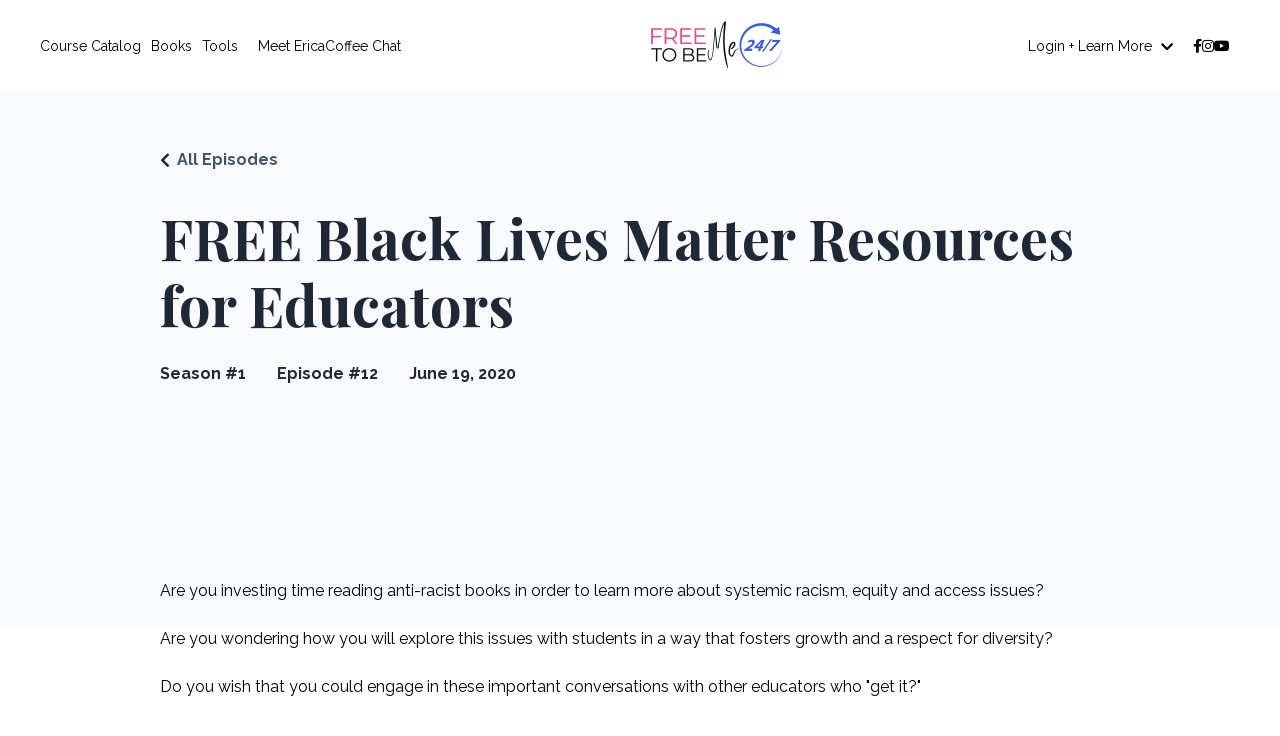

--- FILE ---
content_type: text/html; charset=utf-8
request_url: https://classroomtoceo.com/podcasts/classroom-to-ceo/episodes/2148042933
body_size: 13064
content:
<!DOCTYPE html>
<html lang="en">
<head>
  <meta charset="utf-8">
  <meta name="csrf-param" content="authenticity_token">
  <meta name="csrf-token" content="A2RsyPfxGqzxq9fJgA/LmBzFBGQYF3Et/rJQLPE4SmvhbiXDN1gCCFqYemwR6dmx18BjJDusihJZK9kgBSO48g==">
  <title>FREE Black Lives Matter Resources for Educators</title>
  <meta http-equiv="x-ua-compatible" content="ie=edge, chrome=1">
  <meta name="viewport" content="width=device-width, initial-scale=1, shrink-to-fit=no">
  <meta name="description" content="Are you investing time reading anti-racist books in order to learn more about systemic racism, equity and access issues? Are you wondering how you will explore this issues with students in a way that fosters growth and a respect for diversity? Do you wish that you could engage in these important...">
  <meta property="og:type" content="website">
  <meta property="og:url" content="https://classroomtoceo.com/podcasts/classroom-to-ceo/episodes/2148042933">
  <meta name="twitter:card" content="summary_large_image">
  <meta property="og:title" content="FREE Black Lives Matter Resources for Educators">
  <meta name="twitter:title" content="FREE Black Lives Matter Resources for Educators">
  <meta property="og:description" content="Are you investing time reading anti-racist books in order to learn more about systemic racism, equity and access issues? Are you wondering how you will explore this issues with students in a way that fosters growth and a respect for diversity? Do you wish that you could engage in these important...">
  <meta name="twitter:description" content="Are you investing time reading anti-racist books in order to learn more about systemic racism, equity and access issues? Are you wondering how you will explore this issues with students in a way that fosters growth and a respect for diversity? Do you wish that you could engage in these important...">
  <meta property="og:image" content="https://kajabi-storefronts-production.kajabi-cdn.com/kajabi-storefronts-production/podcasts/thumbnails/2147583875/episodes/87bdeb53-b89e-4ffc-9cde-06082a40affb.jpg">
  <meta name="twitter:image" content="https://kajabi-storefronts-production.kajabi-cdn.com/kajabi-storefronts-production/podcasts/thumbnails/2147583875/episodes/87bdeb53-b89e-4ffc-9cde-06082a40affb.jpg">
  <link href="https://kajabi-storefronts-production.kajabi-cdn.com/kajabi-storefronts-production/themes/2151730375/settings_images/mlj57ognTWe5V5cTPzif_Signature_FavIcon_11.png?v=2" rel="shortcut icon">
  <link rel="canonical" href="/podcasts/classroom-to-ceo/episodes/2148042933">
  <link href="//fonts.googleapis.com/css?family=Raleway:400,700,400italic,700italic|Playfair+Display:400,700,400italic,700italic" rel="stylesheet" type="text/css">
  <link rel="stylesheet" media="screen" href="https://kajabi-app-assets.kajabi-cdn.com/assets/core-39d7ec8c864adbae305102afb66be7486f2dfa14daf2042501bc27b46117fc72.css">
  <link rel="stylesheet" href="https://use.fontawesome.com/releases/v5.15.2/css/all.css" crossorigin="anonymous">
  <link rel="stylesheet" media="screen" href="https://kajabi-storefronts-production.kajabi-cdn.com/kajabi-storefronts-production/themes/2151730375/assets/styles.css?170109400973745">
  <link rel="stylesheet" media="screen" href="https://kajabi-storefronts-production.kajabi-cdn.com/kajabi-storefronts-production/themes/2151730375/assets/overrides.css?170109400973745">
  <style>
  /* Custom CSS Added Via Theme Settings */
  /* CSS Overrides go here */

  @import url('https://fonts.googleapis.com/css2?family=Allison&family=Comforter&family=Licorice&display=swap');

  h6 {
  font-family: 'Licorice', cursive;}

  /* MAKES HEADER FULL WIDTH */
  .header__container {
  max-width: 100%;
  }

  /* CODE FOR ROTATING TEXT */
  .rw-sentence{
        margin: 0;
        text-shadow: 1px 1px 1px rgba(255,255,255,0.8);
  }
  .rw-sentence span{
        color: #444;
  }
  .rw-words{
        display: inline; }

  .rw-words span{
        position: absolute;
        opacity: 0;
        overflow: hidden;
        color: #FF3B93; }

  .rw-words-1 span{
        animation: rotateWordsFirst 18s linear infinite 0s; }

  .rw-words span:nth-child(2) { 
        animation-delay: 3s; 
        color: #FF3B93; }
  .rw-words span:nth-child(3) { 
        animation-delay: 6s; 
        color: #FF3B93;  }
  .rw-words span:nth-child(4) { 
        animation-delay: 9s; 
        color: #FF3B93; }
  .rw-words span:nth-child(5) { 
        animation-delay: 12s; 
        color: #FF3B93;
  }
  .rw-words span:nth-child(6) {  
        animation-delay: 15s; 
        color: #FF3B93; }

  @keyframes rotateWordsFirst {
    0% { opacity: 1; animation-timing-function: ease-in; height: 0px; }
    8% { opacity: 1; height: 60px; }
    19% { opacity: 1; height: 60px; }
        25% { opacity: 0; height: 60px; }
    100% { opacity: 0; }
  }
  @keyframes rotateWordsSecond {
    0% { opacity: 1; animation-timing-function: ease-in; width: 0px; }
    10% { opacity: 0.3; width: 0px; }
        20% { opacity: 1; width: auto; }
    27% { opacity: 0; width: auto; }
    100% { opacity: 0; }
  }

  /* STYLING FOR UNDERLINE DIVIDER UNDER HEADINGS */
  .divider-line {
    width: 129px;
    height: 5px;
    background: #72806B;
    margin: 1.5em auto 0;
  }

  /* STYLING FOR FOOTER LINK LIST */
  .link-list__link {
    font-size: 14px;
  }
  /* STYLING FOR FOOTER PADDING */
  .footer__content {
    padding: 10px 0;
  }

  /* STYLING FOR RESUME COURSE HEADING */
  .resume-course__status {
    font-size: 24px;
  }

  .pag__link--current {
    background: #ffffff;
    padding: 10px 15px;
  }
  .pag__link {
    padding: 10px 20px;
    margin: 0;
  }

  /* STYLING FOR BLOG COMPONENTS */
  .blog-listing__more {
    font-size: 14px;
    text-transform: uppercase;
  text-align: right;
  }

  .blog-listing__title {
  font-size: 24px;
  }

  .sidebar-recent-posts__title {
  font-size: 21px;
  }

  .blog-post-body__content {
    padding-right: 35px;
  }
  .blog-post-body__media {
    margin-bottom: 25px;
    padding-right: 35px;
  }
  .tag {
  border-radius: 0px;
  letter-spacing: 0.15em;
  text-transform: uppercase;
  }

  /* STYLING FOR FORM COMPONENTS */
  .form-control {
    font-size: 16px;
    padding: 9px 10px;
    border-radius: 0px;
  }
  </style>
  <script type="text/javascript">
  var Kajabi = Kajabi || {};
  </script>
  <script type="text/javascript">
  Kajabi.currentSiteUser = {
    "id" : "-1",
    "type" : "Guest",
    "contactId" : "",
  };
  </script>
  <script type="text/javascript">
  Kajabi.theme = {
    activeThemeName: "EricaNTerry.com",
    previewThemeId: null,
    editor: false
  };
  </script>
  <meta name="facebook-domain-verification" content="exbkdeqcdtl38r07zwkur5wotahjz6">
  <script type="text/javascript" data-cfasync="false">
  function SendUrlToDeadlineFunnel(e){var r,t,c,a,h,n,o,A,i = "ABCDEFGHIJKLMNOPQRSTUVWXYZabcdefghijklmnopqrstuvwxyz0123456789+/=",d=0,l=0,s="",u=[];if(!e)return e;do r=e.charCodeAt(d++),t=e.charCodeAt(d++),c=e.charCodeAt(d++),A=r<<16|t<<8|c,a=A>>18&63,h=A>>12&63,n=A>>6&63,o=63&A,u[l++]=i.charAt(a)+i.charAt(h)+i.charAt(n)+i.charAt(o);while(d<e.length);s=u.join("");var C=e.length%3;var decoded = (C?s.slice(0,C-3):s)+"===".slice(C||3);decoded = decoded.replace("+", "-");decoded = decoded.replace("/", "_");return decoded;} var dfUrl = SendUrlToDeadlineFunnel(location.href); var dfParentUrlValue;try {dfParentUrlValue = window.parent.location.href;} catch(err) {if(err.name === "SecurityError") {dfParentUrlValue = document.referrer;}}var dfParentUrl = (parent !== window) ? ("/" + SendUrlToDeadlineFunnel(dfParentUrlValue)) : "";(function() {var s = document.createElement("script");s.type = "text/javascript";s.async = true;s.setAttribute("data-scriptid", "dfunifiedcode");s.src ="https://a.deadlinefunnel.com/unified/reactunified.bundle.js?userIdHash=eyJpdiI6IlNiMWk3KzZrMnRUNUp3dG5HdDUyZHc9PSIsInZhbHVlIjoiVzJ0c2pYNjhTU2E3WHRUWDd2ckp4QT09IiwibWFjIjoiNDAxMmJjZDU3Yjg3YzdjMzdmOTVkZTcxZDg3ZmZjMGY3MDdlYjU0MjRkYWU2OWNhNmIzNGU3MWJlMDY5MzcwOSJ9&pageFromUrl="+dfUrl+"&parentPageFromUrl="+dfParentUrl;var s2 = document.getElementsByTagName("script")[0];s2.parentNode.insertBefore(s, s2);})();
  </script>
  <meta name="fo-verify" content="06fe7f25-aad3-4606-800b-f93d529226b9">
  <style type="text/css">
  #editor-overlay {
    display: none;
    border-color: #2E91FC;
    position: absolute;
    background-color: rgba(46,145,252,0.05);
    border-style: dashed;
    border-width: 3px;
    border-radius: 3px;
    pointer-events: none;
    cursor: pointer;
    z-index: 10000000000;
  }
  .editor-overlay-button {
    color: white;
    background: #2E91FC;
    border-radius: 2px;
    font-size: 13px;
    margin-left: -24px;
    margin-top: -12px;
    padding: 3px 10px;
    text-transform:uppercase;
    font-weight:bold;
    letter-spacing:1.5px;

    left: 50%;
    top: 50%;
    position: absolute;
  }
  </style>
  <script>
  !function(f,b,e,v,n,t,s){if(f.fbq)return;n=f.fbq=function(){n.callMethod?
  n.callMethod.apply(n,arguments):n.queue.push(arguments)};if(!f._fbq)f._fbq=n;
  n.push=n;n.loaded=!0;n.version='2.0';n.agent='plkajabi';n.queue=[];t=b.createElement(e);t.async=!0;
  t.src=v;s=b.getElementsByTagName(e)[0];s.parentNode.insertBefore(t,s)}(window,
                                                                      document,'script','https://connect.facebook.net/en_US/fbevents.js');

  fbq('init', '1759568347511548');
  fbq('track', "PageView");
  </script><noscript></noscript>
  <meta name='site_locale' content='en'>
  <style>
  body {
    
      
    
  }
  </style>
  <base target="_blank">
  <style>
  /* Default Header Styles */
  .header {
    
      background-color: #ffffff;
    
    font-size: 14px;
  }
  .header a,
  .header a.link-list__link,
  .header a.link-list__link:hover,
  .header a.social-icons__icon,
  .header .user__login a,
  .header .dropdown__item a,
  .header .dropdown__trigger:hover {
    color: #000000;
  }
  .header .dropdown__trigger {
    color: #000000 !important;
  }
  /* Mobile Header Styles */
  @media (max-width: 767px) {
    .header {
      
      font-size: 14px;
    }
    
    .header .hamburger__slices .hamburger__slice {
      
        background-color: ;
      
    }
    
      .header a.link-list__link, .dropdown__item a, .header__content--mobile {
        text-align: left;
      }
    
    .header--overlay .header__content--mobile  {
      padding-bottom: 20px;
    }
  }
  /* Sticky Styles */

  </style>
  <style>
  @media (min-width: 768px) {
  #block-1644749073171 {
    text-align: left;
  }
  } 
  </style>
  <style>
  @media (min-width: 768px) {
  #block-1644749144254 {
    text-align: center;
  }
  } 
  </style>
  <style>
  #block-1644749144254 {
    line-height: 1;
  }
  #block-1644749144254 .logo__image {
    display: block;
    width: 150px;
  }
  #block-1644749144254 .logo__text {
    color: ;
  }
  </style>
  <style>
  @media (min-width: 768px) {
  #block-1644790582516 {
    text-align: right;
  }
  } 
  </style>
  <style>
  /* Dropdown menu colors for desktop */
  @media (min-width: 768px) {
    #block-1644790582516 .dropdown__menu {
      background-color: #FFFFFF;
    }
    #block-1644790582516 .dropdown__item a {
      color: #595959;
    }
  }
  /* Mobile menu text alignment */
  @media (max-width: 767px) {
    #block-1644790582516 .dropdown__item a {
      text-align: left;
    }
  }
  </style>
  <style>
  @media (min-width: 768px) {
  #block-1644790041840 {
    text-align: ;
  }
  } 
  </style>
  <style>
  .social-icons--1644790041840 .social-icons__icons {
    justify-content: flex-start
  }
  .social-icons--1644790041840 .social-icons__icon {
    color:  !important;
  }
  .social-icons--1644790041840.social-icons--round .social-icons__icon {
    background-color: #ff3b93;
  }
  .social-icons--1644790041840.social-icons--square .social-icons__icon {
    background-color: #ff3b93;
  }

    

  @media (min-width: 768px) {
    .social-icons--1644790041840 .social-icons__icons {
      justify-content: space-around
    }
  }
  </style>
  <style type='text/css'>
        .podcasts-episodes .btn {
  border-color: #ff3b93;
  border-radius: 30px;
  color: #ffffff;
  background-color: #ff3b93;
  }

  .podcasts-episodes .btn--outline {
  background: transparent;
  color: #ff3b93;
  }

        .podcasts-episodes .dropdown__menu {
  font-size: 18px;
  font-weight: normal;
  }

  </style>
  <style type="text/css">
  .podcast-intro__title,
  h1.podcast-intro__title {
    color: #1F2837;
  }

  .truncate {
    color: #1F2837;
  }

  .podcast-intro__author {
    color: #1F2837;
  }

  .podcast-intro__short-description {
    color: #1F2837;
  }

  .podcast-intro__cta,
  .podcast-intro__cta:hover,
  .btn-primary.podcast-intro__cta,
  .btn-primary.podcast-intro__cta:hover,
  .podcast-episode__pagination a.btn,
  .podcast-episode__pagination a.btn:hover,
  .podcast-episode__pagination .pagination a.btn,
  .podcast-episode__pagination .pagination a.btn:hover {
    color: #1F2837;
    background-color: #ebe6de;
    border-color: #ebe6de;
  }

  .podcast-episode-header__meta,
  .podcast-episode-header__meta i {
    color: #1F2837;
  }

  .podcast-episode-header__all-episodes-link a,
  .podcast-episode-header__all-episodes-link i {
    color: #1F2837;
  }

  h1.podcast-episode-header__title,
  .podcast-episode-header__title,
  .podcast-modal__read-more {
    color: #1F2837;
  }

  .podcast-intro {
    background-color: #f5e0e6;
    color: #1F2837;
  }

  .podcast-episode-header,
  .podcast-episode-header::after {
    background-color: #f5e0e6;
    color: #1F2837;
  }

  .podcast-episode-transcript {
    background-color: #f5e0e6;
    color: #1F2837;
  }

  .podcast-episode-transcript .podcast-episode-transcript__title {
    color: #1F2837;
  }

  .btn.podcast-default-btn {
    border-color: #ebe6de;
    background: transparent;
    color: #ebe6de;
  }

  .podcast-intro__rss {
    background-color: #ebe6de;
  }
  </style>
  <style>
    #section-footer {
      -webkit-box-flex: 1;
      -ms-flex-positive: 1;
      flex-grow: 1;
      display: -webkit-box;
      display: -ms-flexbox;
      display: flex;
    }
    .footer {
      -webkit-box-flex: 1;
      -ms-flex-positive: 1;
      flex-grow: 1;
    }
  </style>
  <style>
  .footer {
    background-color: rgba(235, 230, 222, 0.52);
  }
  .footer, .footer__block {
    font-size: 14px;
    color: ;
  }
  .footer .logo__text {
    color: ;
  }
  .footer .link-list__links {
    width: 100%;
  }
  .footer a.link-list__link {
    color: ;
  }
  .footer .link-list__link:hover {
    color: ;
  }
  .copyright {
    color: ;
  }
  @media (min-width: 768px) {
    .footer, .footer__block {
      font-size: 14px;
    }
  }
  .powered-by a {
    color:  !important;
  }

  </style>
  <style>
  /* flush setting */


  /* margin settings */
  #block-1644819265024, [data-slick-id="1644819265024"] {
    margin-top: 0px;
    margin-right: 0px;
    margin-bottom: 0px;
    margin-left: 0px;
  }
  #block-1644819265024 .block, [data-slick-id="1644819265024"] .block {
    /* border settings */
    border: 4px  black;
    border-radius: 4px;
    

    /* background color */
    
      background-color: ;
    
    /* default padding for mobile */
    
      padding: 20px;
    
    
      padding: 20px;
    
    
      
        padding: 20px;
      
    
    /* mobile padding overrides */
    
    
      padding-top: 0px;
    
    
      padding-right: 0px;
    
    
      padding-bottom: 0px;
    
    
      padding-left: 0px;
    
  }

  @media (min-width: 768px) {
    /* desktop margin settings */
    #block-1644819265024, [data-slick-id="1644819265024"] {
      margin-top: 0px;
      margin-right: 0px;
      margin-bottom: 0px;
      margin-left: 0px;
    }
    #block-1644819265024 .block, [data-slick-id="1644819265024"] .block {
      /* default padding for desktop  */
      
        padding: 30px;
      
      
        
          padding: 30px;
        
      
      /* desktop padding overrides */
      
      
        padding-top: 0px;
      
      
        padding-right: 0px;
      
      
        padding-bottom: 0px;
      
      
        padding-left: 0px;
      
    }
  }
  /* mobile text align */
  @media (max-width: 767px) {
    #block-1644819265024, [data-slick-id="1644819265024"] {
      text-align: center;
    }
  }
  </style>
  <style>
  #block-1644819265024 .link-list__title {
    color: ;
  }
  #block-1644819265024 .link-list__link {
    color: ;
  }
  </style>
  <style>
  #exit-pop .modal__content {
    background: ;
  }

  </style>
  <style>
  #two-step .modal__content {
    background: ;
  }

  </style>
  <style>
  /* flush setting */


  /* margin settings */
  #block-1585757543890, [data-slick-id="1585757543890"] {
    margin-top: 0px;
    margin-right: 0px;
    margin-bottom: 0px;
    margin-left: 0px;
  }
  #block-1585757543890 .block, [data-slick-id="1585757543890"] .block {
    /* border settings */
    border: 4px none black;
    border-radius: 4px;
    

    /* background color */
    
    /* default padding for mobile */
    
    
    
    /* mobile padding overrides */
    
    
    
    
    
  }

  @media (min-width: 768px) {
    /* desktop margin settings */
    #block-1585757543890, [data-slick-id="1585757543890"] {
      margin-top: 0px;
      margin-right: 0px;
      margin-bottom: 0px;
      margin-left: 0px;
    }
    #block-1585757543890 .block, [data-slick-id="1585757543890"] .block {
      /* default padding for desktop  */
      
      
      /* desktop padding overrides */
      
      
      
      
      
    }
  }
  /* mobile text align */
  @media (max-width: 767px) {
    #block-1585757543890, [data-slick-id="1585757543890"] {
      text-align: center;
    }
  }
  </style>
  <style>
  #block-1585757543890 .form-btn {
    border-color: #ff3b93;
    border-radius: 30px;
    background: #ff3b93;
    color: #ffffff;
  }
  #block-1585757543890 .btn--outline {
    color: #ff3b93;
    background: transparent;
  }
  #block-1585757543890 .disclaimer-text {
    font-size: 16px;
    margin-top: 1.25rem;
    margin-bottom: 0;
    color: #888;
  }
  </style>
</head>
<body id="encore-theme" class="background-unrecognized">
  <div id="section-header" data-section-id="header">
    <div class="hidden"></div>
    <header class="header header--static background-light header--close-on-scroll" kjb-settings-id="sections_header_settings_background_color">
      <div class="hello-bars"></div>
      <div class="header__wrap">
        <div class="header__content header__content--desktop background-light">
          <div class="container header__container media justify-content-between">
            <div id="block-1644749073171" class="header__block header__switch-content header__block--menu" kjb-settings-id="sections_header_blocks_1644749073171_settings_stretch">
              <div class="link-list justify-content-left" kjb-settings-id="sections_header_blocks_1644749073171_settings_menu">
                <a class="link-list__link" href="/store">Course Catalog</a> Books <a class="link-list__link" href="/tools">Tools</a> <a class="link-list__link" href="/about">Meet Erica</a> Coffee Chat
              </div>
            </div>
            <div id="block-1644749144254" class="header__block header__block--logo header__block--show header__switch-content stretch" kjb-settings-id="sections_header_blocks_1644749144254_settings_stretch">
              <a class="logo" href="/"><img class="logo__image" src="https://kajabi-storefronts-production.kajabi-cdn.com/kajabi-storefronts-production/file-uploads/themes/2151730375/settings_images/68dd66e-0656-56-dc3f-152116281a_TLC_ENT_Logo_300_100_px_1_.png" kjb-settings-id="sections_header_blocks_1644749144254_settings_logo" alt="Header Logo"></a>
            </div>
            <div id="block-1644790582516" class="header__block header__switch-content header__block--dropdown" kjb-settings-id="sections_header_blocks_1644790582516_settings_stretch">
              <div class="dropdown" kjb-settings-id="sections_header_blocks_1644790582516_settings_trigger">
                <a class="dropdown__trigger">Login + Learn More <i class="dropdown__icon fa fa-chevron-down"></i></a>
                <div class="dropdown__menu dropdown__menu--text-left">
                  <span class="dropdown__item">Eva the Diva Girl series</span> <span class="dropdown__item"><a href="/login" target="_blank" rel="noopener">Login</a></span>
                </div>
              </div>
            </div>
            <div id="block-1644790041840" class="header__block header__switch-content header__block--social-icons" kjb-settings-id="sections_header_blocks_1644790041840_settings_stretch">
              <div class="social-icons social-icons-- social-icons-- social-icons--1644790041840" kjb-settings-id="sections_header_blocks_1644790041840_settings_social_icons_text_color">
                <div class="social-icons__icons">
                  <i class="fab fa-facebook-f"></i> <i class="fab fa-instagram"></i> <i class="fab fa-youtube"></i>
                </div>
              </div>
            </div>
            <div class="hamburger hidden--desktop" kjb-settings-id="sections_header_settings_hamburger_color">
              <div class="hamburger__slices">
                <div class="hamburger__slice hamburger--slice-1"></div>
                <div class="hamburger__slice hamburger--slice-2"></div>
                <div class="hamburger__slice hamburger--slice-3"></div>
                <div class="hamburger__slice hamburger--slice-4"></div>
              </div>
            </div>
          </div>
        </div>
        <div class="header__content header__content--mobile">
          <div class="header__switch-content header__spacer"></div>
        </div>
      </div>
    </header>
  </div>
  <main>
    <link rel="stylesheet" media="all" href="https://kajabi-app-assets.kajabi-cdn.com/assets/podcasts-f68e5b5dc1e50244536dcf03217ead3b0fe82a8c8c985f6b10e472e62289dcf6.css">
    <link rel="alternate" type="application/rss+xml" title="Classroom to CEO" href="https://app.kajabi.com/podcasts/2147583875/feed">
    <div class="podcasts-episodes podcasts-episodes-show encore-page-content">
      <div class="sizer">
        <section class="podcast-episode-header">
          <div class="container">
            <div class="inner-container podcast-episode-header__content">
              <h1 class="podcast-episode-header__title">FREE Black Lives Matter Resources for Educators</h1>
              <nav class="podcast-episode-header__all-episodes-link" aria-label="Breadcrumbs">
                <i class="fa fa-chevron-left"></i> <a href="/podcasts/classroom-to-ceo">All Episodes</a>
              </nav>
              <p class="podcast-episode-header__meta"><span class="podcast-episode-header__meta-text">Season #1</span> <span class="podcast-episode-header__meta-text">Episode #12</span> <time datetime="2020-06-19T15:00:00Z" data-local="time" data-format="%B %d, %Y">June 19, 2020</time></p>
            </div>
          </div>
        </section>
        <section class="container podcast-episode__content" data-kjb-component="PlayerManager">
          <div class="inner-container">
            <div class="podcast-episode__media">
              <script type="application/json" id="podcast_episode_2148042933-config">
              {"podcast":{"title":"Classroom to CEO","description":"Looking to turn your teaching skills into a thriving online business? Look no further than the Classroom to CEO Podcast, hosted by Erica N Terry. As a former high school teacher turned CEO, Erica provides actionable steps and strategies for creating multiple streams of income from home. \r\n\r\nTune in each week for actionable tips, straight-talk interviews, and answers to your burning business questions. You'll also hear from successful edupreneurs who have made their dreams a reality. Subscribe now to unlock your potential and boost your impact and income!\r\n    ","thumbnailUrl":"https://kajabi-storefronts-production.kajabi-cdn.com/kajabi-storefronts-production/file-uploads/site/123703/podcasts/053a676-fcd1-3264-7374-01e5b4f6506e_CoverArt_PNG.png","brandSettings":{"accent_color":"#f5e0e6","accent_text_color":"#1F2837","primary_color":"#ebe6de","primary_text_color":"#1F2837","font_family":"Raleway"},"url":"https://classroomtoceo.com/podcasts/classroom-to-ceo","feedUrl":"https://app.kajabi.com/podcasts/2147583875/feed","locale":"en"},"episode":{"title":"FREE Black Lives Matter Resources for Educators","episodeNumber":12,"explicit":false,"description":"\u003cp\u003eAre you investing time reading anti-racist books in order to learn more about systemic racism, equity and access issues? \u003cbr\u003e\u003cbr\u003eAre you wondering how you will explore this issues with students in a way that fosters growth and a respect for diversity? \u003cbr\u003e\u003cbr\u003eDo you wish that you could engage in these important conversations with other educators who \"get it?\" \u003cbr\u003e\u003cbr\u003eIf you're shaking your head up \u0026amp; down because you want to join a FREE community for educators that value and support the Black Lives Matter movement, then tune in because I've been working on something and I share all of the details in this episode!\u003cbr\u003e\u003cbr\u003eTo get access to the full story and all the resources mentioned, visit \u003ca href=\"https://classroomtoceo.com/12/\"\u003ehttps://classroomtoceo.com/12/\u003c/a\u003e\u003c/p\u003e\u003cp\u003eClassroom to CEO Facebook Community: \u003ca href=\"https://www.facebook.com/ericaterryceo/\"\u003ehttps://www.facebook.com/ericaterryceo/\u003c/a\u003e\u003c/p\u003e\u003cp\u003eClassroom to CEO on Instagram: \u003ca href=\"https://www.instagram.com/ericaterryceo/\"\u003ehttps://www.instagram.com/ericaterryceo/\u003c/a\u003e\u003c/p\u003e\u003cp\u003eClassroom to CEO on Twitter: \u003ca href=\"https://twitter.com/ericaterryceo/\"\u003ehttps://twitter.com/ericaterryceo/\u003c/a\u003e\u003c/p\u003e","thumbnailUrl":"https://kajabi-storefronts-production.kajabi-cdn.com/kajabi-storefronts-production/podcasts/thumbnails/2147583875/episodes/87bdeb53-b89e-4ffc-9cde-06082a40affb.jpg","publicationDate":"2020-06-19T15:00:00Z","duration":"1045.0","url":"https://classroomtoceo.com/podcasts/classroom-to-ceo/episodes/2148042933","media":{"url":"https://app.kajabi.com/podcasts/medias/2148042933.mp3?kjb=true","size":12619651,"type":"audio/mpeg"},"chapters":[]}}
              </script>
              <div data-kjb-element="podcast-player" data-episode-config="podcast_episode_2148042933-config">
                <link href='//fonts.googleapis.com/css2?family=Raleway:wght@400;600;700&display=swap' rel='stylesheet' type='text/css'>
                <div class="tablet:px-6 tablet:pt-6 mobile:px-4 mobile:pt-4 flex flex-col">
                  <div class="flex-col items-center mobile:flex tablet:hidden"></div>
                  <div class="tablet:flex flex-grow mb-6">
                    <div class="w-64 mobile:hidden tablet:block tablet:mr-6"></div>
                    <div class="w-full">
                      <div class="hidden tablet:block"></div>
                      <div class="flex items-center justify-between">
                        <div class="block"></div>
                        <div class="flex"></div>
                        <div class="block hidden mobile:block"></div>
                      </div>
                      <div class="flex w-full"></div>
                      <div class="flex w-full -mt-2">
                        <div class="w-3/12 text-left"></div>
                        <div class="w-6/12 max-w-xs text-center truncate"></div>
                        <div class="w-3/12 text-right"></div>
                      </div>
                    </div>
                  </div>
                  <div class="flex justify-between">
                    <div class="flex mobile:w-full tablet:w-2/12 desktop:w-1/12 justify-between"></div>
                  </div>
                </div>
                <div class="w-full relative overflow-hidden"></div>
              </div>
            </div>
            <article class="podcast-episode__description">
              <p>Are you investing time reading anti-racist books in order to learn more about systemic racism, equity and access issues?<br>
              <br>
              Are you wondering how you will explore this issues with students in a way that fosters growth and a respect for diversity?<br>
              <br>
              Do you wish that you could engage in these important conversations with other educators who "get it?"<br>
              <br>
              If you're shaking your head up &amp; down because you want to join a FREE community for educators that value and support the Black Lives Matter movement, then tune in because I've been working on something and I share all of the details in this episode!<br>
              <br>
              To get access to the full story and all the resources mentioned, visit <a href="/12/">https://classroomtoceo.com/12/</a></p>
              <p>Classroom to CEO Facebook Community: https://www.facebook.com/ericaterryceo/</p>
              <p>Classroom to CEO on Instagram: https://www.instagram.com/ericaterryceo/</p>
              <p>Classroom to CEO on Twitter: https://twitter.com/ericaterryceo/</p>
            </article>
          </div>
        </section>
      </div>
    </div>
    <script type="text/javascript">
    document.addEventListener("DOMContentLoaded", function() {


      // It removes localization attributes in order to run LocalTime with the correct locale
      document.querySelectorAll('time[data-local][data-localized]').forEach(function(element) {
        element.removeAttribute("data-localized");
        element.removeAttribute("title");
      });

      LocalTime.config.i18n['en'] = JSON.parse('{"date":{"dayNames":["Sunday","Monday","Tuesday","Wednesday","Thursday","Friday","Saturday"],"abbrDayNames":["Sun","Mon","Tue","Wed","Thu","Fri","Sat"],"monthNames":["January","February","March","April","May","June","July","August","September","October","November","December"],"abbrMonthNames":["Jan","Feb","Mar","Apr","May","Jun","Jul","Aug","Sep","Oct","Nov","Dec"],"yesterday":"yesterday","today":"today","tomorrow":"tomorrow","formats":{"default":"%b %e, %Y","thisYear":"%b %e"},"on":"on {date}"},"time":{"am":"am","pm":"pm","singular":"a {time}","singularAn":"an {time}","elapsed":"{time} ago","second":"second","seconds":"seconds","minute":"minute","minutes":"minutes","hour":"hour","hours":"hours","formats":{"default":"%l:%M%P"}},"datetime":{"at":"{date} at {time}","formats":{"default":"%B %e, %Y at %l:%M%P %Z"}}}');
      LocalTime.config.locale = 'en';
      LocalTime.run();
    });
    </script> 
    <script src="//cdn.podlove.org/web-player/5.x/embed.js"></script> 
    <script src="https://kajabi-app-assets.kajabi-cdn.com/packs/js/products/podcasts-fe3dc5dc3bfddef4b4f9.js"></script> 
    <script type="text/javascript" src="https://js.stripe.com/v3/"></script>
  </main>
  <div id="section-footer" data-section-id="footer">
    <footer class="footer background-light" kjb-settings-id="sections_footer_settings_background_color">
      <div class="footer__content">
        <div class="container footer__container media">
          <div id="block-1555988525205" class="footer__block">
            <span class="copyright" kjb-settings-id="sections_footer_blocks_1555988525205_settings_copyright" role="presentation">&copy; 2023 Terryfic Learning Co. All Rights Reserved</span>
          </div>
          <div id="block-1644819265024" class="block-type--link_list text-right col-" data-reveal-event="" data-reveal-offset="" data-reveal-units="" kjb-settings-id="sections_footer_blocks_1644819265024_settings_width">
            <div class="block box-shadow-" data-aos="-" data-aos-delay="" data-aos-duration="">
              <div class="link-list link-list--row link-list--desktop-right link-list--mobile-center">
                <div class="link-list__links" kjb-settings-id="sections_footer_blocks_1644819265024_settings_menu">
                  <a class="link-list__link" href="/">Home</a> <a class="link-list__link" href="/login">Login</a> <a class="link-list__link" href="/terms">Terms</a> <a class="link-list__link" href="/privacy">Privacy</a> <a class="link-list__link" href="/disclaimer">Disclaimer</a> Try Kajabi ❤️ Free for 30 Days
                </div>
              </div>
            </div>
          </div>
        </div>
      </div>
    </footer>
  </div>
  <div id="section-exit_pop" data-section-id="exit_pop"></div>
  <div id="section-two_step" data-section-id="two_step">
    <div class="modal two-step" id="two-step" kjb-settings-id="sections_two_step_settings_two_step_edit">
      <div class="modal__content background-unrecognized">
        <div class="close-x">
          <div class="close-x__part"></div>
          <div class="close-x__part"></div>
        </div>
        <div class="modal__body row text- align-items-start justify-content-left">
          <div id="block-1585757543890" class="block-type--form text-center col-12" data-reveal-event="" data-reveal-offset="" data-reveal-units="" kjb-settings-id="sections_two_step_blocks_1585757543890_settings_width">
            <div class="block box-shadow-none" data-aos="-" data-aos-delay="" data-aos-duration="">
              <div class="form">
                <div kjb-settings-id="sections_two_step_blocks_1585757543890_settings_text">
                  <h4>Schedule an Author Visit or Book Erica to Speak</h4>
                  <p><span>Please fill out the form below and&nbsp;someone from our team will get back to you&nbsp;within 2 business days with more information. Thank you!</span></p>
                </div>
                <form data-parsley-validate="true" data-kjb-disable-on-submit="true" action="https://classroomtoceo.com/forms/610012/form_submissions" accept-charset="UTF-8" method="post">
                  <input name="utf8" type="hidden" value="&#x2713;"><input type="hidden" name="authenticity_token" value="9GAhCz/hfNKdgmJ4OI8yHbucjfiFkAopHNjpAFS+wV3a9UX2DV4r9CV0Mb23SkOu570EDPRPyeZewR6fTiZdIA=="><input type="text" name="website_url" autofill="off" placeholder="Skip this field" style="display: none;"><input type="hidden" name="kjb_fk_checksum" autofill="off" value="d97ecd604eb07458357feb6e05822e6a">
                  <div class="">
                    <input type="hidden" name="thank_you_url" value="/resource_redirect/landing_pages/1796116">
                    <div class="text-field form-group">
                      <input type="text" name="form_submission[name]" id="form_submission_name" value="" class="form-control" placeholder="Your Name">
                    </div>
                    <div class="email-field form-group">
                      <input required="required" class="form-control" placeholder="Email" data-parsley-remote="true" data-parsley-remote-validator="kjb_email_validator" type="email" name="form_submission[email]" id="form_submission_email">
                    </div>
                    <div class="phone-field form-group">
                      <input class="form-control" placeholder="Phone Number (optional)" type="tel" name="form_submission[phone_number]" id="form_submission_phone_number">
                    </div>
                    <div class="select-box-field form-group">
                      <select name="form_submission[custom_1]" id="form_submission_custom_1" required="required" class="form-control" placeholder="Current Role">
                        <option value="">
                          Current Role
                        </option>
                        <option value="District Administrator">
                          District Administrator
                        </option>
                        <option value="School Administrator">
                          School Administrator
                        </option>
                        <option value="Instructional Coach">
                          Instructional Coach
                        </option>
                        <option value="Teacher">
                          Teacher
                        </option>
                        <option value="Administrative Assistant">
                          Administrative Assistant
                        </option>
                        <option value="Other">
                          Other
                        </option>
                      </select>
                    </div>
                    <div class="text-field form-group">
                      <input type="text" name="form_submission[custom_2]" id="form_submission_custom_2" value="" required="required" class="form-control" placeholder="District Name">
                    </div>
                    <div class="text-field form-group">
                      <input type="text" name="form_submission[address_city]" id="form_submission_address_city" value="" required="required" class="form-control" placeholder="City">
                    </div>
                    <div class="text-field form-group">
                      <input type="text" name="form_submission[address_state]" id="form_submission_address_state" value="" required="required" class="form-control" placeholder="State">
                    </div>
                    <div class="country-field form-group">
                      <select class="form-control" placeholder="Country" name="form_submission[address_country]" id="form_submission_address_country">
                        <option value="">
                          Country
                        </option>
                        <option value="US">
                          United States
                        </option>
                        <option value="CA">
                          Canada
                        </option>
                        <option value="GB">
                          United Kingdom
                        </option>
                        <option value="AU">
                          Australia
                        </option>
                        <option value="DE">
                          Germany
                        </option>
                        <option disabled="disabled" value="---------------">
                          ---------------
                        </option>
                        <option value="AF">
                          Afghanistan
                        </option>
                        <option value="AX">
                          Åland Islands
                        </option>
                        <option value="AL">
                          Albania
                        </option>
                        <option value="DZ">
                          Algeria
                        </option>
                        <option value="AS">
                          American Samoa
                        </option>
                        <option value="AD">
                          Andorra
                        </option>
                        <option value="AO">
                          Angola
                        </option>
                        <option value="AI">
                          Anguilla
                        </option>
                        <option value="AQ">
                          Antarctica
                        </option>
                        <option value="AG">
                          Antigua and Barbuda
                        </option>
                        <option value="AR">
                          Argentina
                        </option>
                        <option value="AM">
                          Armenia
                        </option>
                        <option value="AW">
                          Aruba
                        </option>
                        <option value="AU">
                          Australia
                        </option>
                        <option value="AT">
                          Austria
                        </option>
                        <option value="AZ">
                          Azerbaijan
                        </option>
                        <option value="BS">
                          Bahamas
                        </option>
                        <option value="BH">
                          Bahrain
                        </option>
                        <option value="BD">
                          Bangladesh
                        </option>
                        <option value="BB">
                          Barbados
                        </option>
                        <option value="BY">
                          Belarus
                        </option>
                        <option value="BE">
                          Belgium
                        </option>
                        <option value="BZ">
                          Belize
                        </option>
                        <option value="BJ">
                          Benin
                        </option>
                        <option value="BM">
                          Bermuda
                        </option>
                        <option value="BT">
                          Bhutan
                        </option>
                        <option value="BO">
                          Bolivia, Plurinational State of
                        </option>
                        <option value="BQ">
                          Bonaire, Sint Eustatius and Saba
                        </option>
                        <option value="BA">
                          Bosnia and Herzegovina
                        </option>
                        <option value="BW">
                          Botswana
                        </option>
                        <option value="BV">
                          Bouvet Island
                        </option>
                        <option value="BR">
                          Brazil
                        </option>
                        <option value="IO">
                          British Indian Ocean Territory
                        </option>
                        <option value="BN">
                          Brunei Darussalam
                        </option>
                        <option value="BG">
                          Bulgaria
                        </option>
                        <option value="BF">
                          Burkina Faso
                        </option>
                        <option value="BI">
                          Burundi
                        </option>
                        <option value="KH">
                          Cambodia
                        </option>
                        <option value="CM">
                          Cameroon
                        </option>
                        <option value="CA">
                          Canada
                        </option>
                        <option value="CV">
                          Cape Verde
                        </option>
                        <option value="KY">
                          Cayman Islands
                        </option>
                        <option value="CF">
                          Central African Republic
                        </option>
                        <option value="TD">
                          Chad
                        </option>
                        <option value="CL">
                          Chile
                        </option>
                        <option value="CN">
                          China
                        </option>
                        <option value="CX">
                          Christmas Island
                        </option>
                        <option value="CC">
                          Cocos (Keeling) Islands
                        </option>
                        <option value="CO">
                          Colombia
                        </option>
                        <option value="KM">
                          Comoros
                        </option>
                        <option value="CG">
                          Congo
                        </option>
                        <option value="CD">
                          Congo, The Democratic Republic of the
                        </option>
                        <option value="CK">
                          Cook Islands
                        </option>
                        <option value="CR">
                          Costa Rica
                        </option>
                        <option value="CI">
                          Côte d&#39;Ivoire
                        </option>
                        <option value="HR">
                          Croatia
                        </option>
                        <option value="CU">
                          Cuba
                        </option>
                        <option value="CW">
                          Curaçao
                        </option>
                        <option value="CY">
                          Cyprus
                        </option>
                        <option value="CZ">
                          Czech Republic
                        </option>
                        <option value="DK">
                          Denmark
                        </option>
                        <option value="DJ">
                          Djibouti
                        </option>
                        <option value="DM">
                          Dominica
                        </option>
                        <option value="DO">
                          Dominican Republic
                        </option>
                        <option value="EC">
                          Ecuador
                        </option>
                        <option value="EG">
                          Egypt
                        </option>
                        <option value="SV">
                          El Salvador
                        </option>
                        <option value="GQ">
                          Equatorial Guinea
                        </option>
                        <option value="ER">
                          Eritrea
                        </option>
                        <option value="EE">
                          Estonia
                        </option>
                        <option value="ET">
                          Ethiopia
                        </option>
                        <option value="FK">
                          Falkland Islands (Malvinas)
                        </option>
                        <option value="FO">
                          Faroe Islands
                        </option>
                        <option value="FJ">
                          Fiji
                        </option>
                        <option value="FI">
                          Finland
                        </option>
                        <option value="FR">
                          France
                        </option>
                        <option value="GF">
                          French Guiana
                        </option>
                        <option value="PF">
                          French Polynesia
                        </option>
                        <option value="TF">
                          French Southern Territories
                        </option>
                        <option value="GA">
                          Gabon
                        </option>
                        <option value="GM">
                          Gambia
                        </option>
                        <option value="GE">
                          Georgia
                        </option>
                        <option value="DE">
                          Germany
                        </option>
                        <option value="GH">
                          Ghana
                        </option>
                        <option value="GI">
                          Gibraltar
                        </option>
                        <option value="GR">
                          Greece
                        </option>
                        <option value="GL">
                          Greenland
                        </option>
                        <option value="GD">
                          Grenada
                        </option>
                        <option value="GP">
                          Guadeloupe
                        </option>
                        <option value="GU">
                          Guam
                        </option>
                        <option value="GT">
                          Guatemala
                        </option>
                        <option value="GG">
                          Guernsey
                        </option>
                        <option value="GN">
                          Guinea
                        </option>
                        <option value="GW">
                          Guinea-Bissau
                        </option>
                        <option value="GY">
                          Guyana
                        </option>
                        <option value="HT">
                          Haiti
                        </option>
                        <option value="HM">
                          Heard Island and McDonald Islands
                        </option>
                        <option value="VA">
                          Holy See (Vatican City State)
                        </option>
                        <option value="HN">
                          Honduras
                        </option>
                        <option value="HK">
                          Hong Kong
                        </option>
                        <option value="HU">
                          Hungary
                        </option>
                        <option value="IS">
                          Iceland
                        </option>
                        <option value="IN">
                          India
                        </option>
                        <option value="ID">
                          Indonesia
                        </option>
                        <option value="IR">
                          Iran, Islamic Republic of
                        </option>
                        <option value="IQ">
                          Iraq
                        </option>
                        <option value="IE">
                          Ireland
                        </option>
                        <option value="IM">
                          Isle of Man
                        </option>
                        <option value="IL">
                          Israel
                        </option>
                        <option value="IT">
                          Italy
                        </option>
                        <option value="JM">
                          Jamaica
                        </option>
                        <option value="JP">
                          Japan
                        </option>
                        <option value="JE">
                          Jersey
                        </option>
                        <option value="JO">
                          Jordan
                        </option>
                        <option value="KZ">
                          Kazakhstan
                        </option>
                        <option value="KE">
                          Kenya
                        </option>
                        <option value="KI">
                          Kiribati
                        </option>
                        <option value="KP">
                          Korea, Democratic People&#39;s Republic of
                        </option>
                        <option value="KR">
                          Korea, Republic of
                        </option>
                        <option value="KW">
                          Kuwait
                        </option>
                        <option value="KG">
                          Kyrgyzstan
                        </option>
                        <option value="LA">
                          Lao People&#39;s Democratic Republic
                        </option>
                        <option value="LV">
                          Latvia
                        </option>
                        <option value="LB">
                          Lebanon
                        </option>
                        <option value="LS">
                          Lesotho
                        </option>
                        <option value="LR">
                          Liberia
                        </option>
                        <option value="LY">
                          Libya
                        </option>
                        <option value="LI">
                          Liechtenstein
                        </option>
                        <option value="LT">
                          Lithuania
                        </option>
                        <option value="LU">
                          Luxembourg
                        </option>
                        <option value="MO">
                          Macao
                        </option>
                        <option value="MK">
                          Macedonia, Republic of
                        </option>
                        <option value="MG">
                          Madagascar
                        </option>
                        <option value="MW">
                          Malawi
                        </option>
                        <option value="MY">
                          Malaysia
                        </option>
                        <option value="MV">
                          Maldives
                        </option>
                        <option value="ML">
                          Mali
                        </option>
                        <option value="MT">
                          Malta
                        </option>
                        <option value="MH">
                          Marshall Islands
                        </option>
                        <option value="MQ">
                          Martinique
                        </option>
                        <option value="MR">
                          Mauritania
                        </option>
                        <option value="MU">
                          Mauritius
                        </option>
                        <option value="YT">
                          Mayotte
                        </option>
                        <option value="MX">
                          Mexico
                        </option>
                        <option value="FM">
                          Micronesia, Federated States of
                        </option>
                        <option value="MD">
                          Moldova, Republic of
                        </option>
                        <option value="MC">
                          Monaco
                        </option>
                        <option value="MN">
                          Mongolia
                        </option>
                        <option value="ME">
                          Montenegro
                        </option>
                        <option value="MS">
                          Montserrat
                        </option>
                        <option value="MA">
                          Morocco
                        </option>
                        <option value="MZ">
                          Mozambique
                        </option>
                        <option value="MM">
                          Myanmar
                        </option>
                        <option value="NA">
                          Namibia
                        </option>
                        <option value="NR">
                          Nauru
                        </option>
                        <option value="NP">
                          Nepal
                        </option>
                        <option value="NL">
                          Netherlands
                        </option>
                        <option value="NC">
                          New Caledonia
                        </option>
                        <option value="NZ">
                          New Zealand
                        </option>
                        <option value="NI">
                          Nicaragua
                        </option>
                        <option value="NE">
                          Niger
                        </option>
                        <option value="NG">
                          Nigeria
                        </option>
                        <option value="NU">
                          Niue
                        </option>
                        <option value="NF">
                          Norfolk Island
                        </option>
                        <option value="MP">
                          Northern Mariana Islands
                        </option>
                        <option value="NO">
                          Norway
                        </option>
                        <option value="OM">
                          Oman
                        </option>
                        <option value="PK">
                          Pakistan
                        </option>
                        <option value="PW">
                          Palau
                        </option>
                        <option value="PS">
                          Palestine, State of
                        </option>
                        <option value="PA">
                          Panama
                        </option>
                        <option value="PG">
                          Papua New Guinea
                        </option>
                        <option value="PY">
                          Paraguay
                        </option>
                        <option value="PE">
                          Peru
                        </option>
                        <option value="PH">
                          Philippines
                        </option>
                        <option value="PN">
                          Pitcairn
                        </option>
                        <option value="PL">
                          Poland
                        </option>
                        <option value="PT">
                          Portugal
                        </option>
                        <option value="PR">
                          Puerto Rico
                        </option>
                        <option value="QA">
                          Qatar
                        </option>
                        <option value="RE">
                          Réunion
                        </option>
                        <option value="RO">
                          Romania
                        </option>
                        <option value="RU">
                          Russian Federation
                        </option>
                        <option value="RW">
                          Rwanda
                        </option>
                        <option value="BL">
                          Saint Barthélemy
                        </option>
                        <option value="SH">
                          Saint Helena, Ascension and Tristan da Cunha
                        </option>
                        <option value="KN">
                          Saint Kitts and Nevis
                        </option>
                        <option value="LC">
                          Saint Lucia
                        </option>
                        <option value="MF">
                          Saint Martin (French part)
                        </option>
                        <option value="PM">
                          Saint Pierre and Miquelon
                        </option>
                        <option value="VC">
                          Saint Vincent and the Grenadines
                        </option>
                        <option value="WS">
                          Samoa
                        </option>
                        <option value="SM">
                          San Marino
                        </option>
                        <option value="ST">
                          Sao Tome and Principe
                        </option>
                        <option value="SA">
                          Saudi Arabia
                        </option>
                        <option value="SN">
                          Senegal
                        </option>
                        <option value="RS">
                          Serbia
                        </option>
                        <option value="SC">
                          Seychelles
                        </option>
                        <option value="SL">
                          Sierra Leone
                        </option>
                        <option value="SG">
                          Singapore
                        </option>
                        <option value="SX">
                          Sint Maarten (Dutch part)
                        </option>
                        <option value="SK">
                          Slovakia
                        </option>
                        <option value="SI">
                          Slovenia
                        </option>
                        <option value="SB">
                          Solomon Islands
                        </option>
                        <option value="SO">
                          Somalia
                        </option>
                        <option value="ZA">
                          South Africa
                        </option>
                        <option value="GS">
                          South Georgia and the South Sandwich Islands
                        </option>
                        <option value="SS">
                          South Sudan
                        </option>
                        <option value="ES">
                          Spain
                        </option>
                        <option value="LK">
                          Sri Lanka
                        </option>
                        <option value="SD">
                          Sudan
                        </option>
                        <option value="SR">
                          Suriname
                        </option>
                        <option value="SJ">
                          Svalbard and Jan Mayen
                        </option>
                        <option value="SZ">
                          Swaziland
                        </option>
                        <option value="SE">
                          Sweden
                        </option>
                        <option value="CH">
                          Switzerland
                        </option>
                        <option value="SY">
                          Syrian Arab Republic
                        </option>
                        <option value="TW">
                          Taiwan
                        </option>
                        <option value="TJ">
                          Tajikistan
                        </option>
                        <option value="TZ">
                          Tanzania, United Republic of
                        </option>
                        <option value="TH">
                          Thailand
                        </option>
                        <option value="TL">
                          Timor-Leste
                        </option>
                        <option value="TG">
                          Togo
                        </option>
                        <option value="TK">
                          Tokelau
                        </option>
                        <option value="TO">
                          Tonga
                        </option>
                        <option value="TT">
                          Trinidad and Tobago
                        </option>
                        <option value="TN">
                          Tunisia
                        </option>
                        <option value="TR">
                          Turkey
                        </option>
                        <option value="TM">
                          Turkmenistan
                        </option>
                        <option value="TC">
                          Turks and Caicos Islands
                        </option>
                        <option value="TV">
                          Tuvalu
                        </option>
                        <option value="UG">
                          Uganda
                        </option>
                        <option value="UA">
                          Ukraine
                        </option>
                        <option value="AE">
                          United Arab Emirates
                        </option>
                        <option value="GB">
                          United Kingdom
                        </option>
                        <option value="UM">
                          United States Minor Outlying Islands
                        </option>
                        <option value="US">
                          United States
                        </option>
                        <option value="UY">
                          Uruguay
                        </option>
                        <option value="UZ">
                          Uzbekistan
                        </option>
                        <option value="VU">
                          Vanuatu
                        </option>
                        <option value="VE">
                          Venezuela, Bolivarian Republic of
                        </option>
                        <option value="VN">
                          Viet Nam
                        </option>
                        <option value="VG">
                          Virgin Islands, British
                        </option>
                        <option value="VI">
                          Virgin Islands, U.S.
                        </option>
                        <option value="WF">
                          Wallis and Futuna
                        </option>
                        <option value="EH">
                          Western Sahara
                        </option>
                        <option value="YE">
                          Yemen
                        </option>
                        <option value="ZM">
                          Zambia
                        </option>
                        <option value="ZW">
                          Zimbabwe
                        </option>
                      </select>
                    </div>
                    <div class="text-field form-group">
                      <input type="text" name="form_submission[custom_3]" id="form_submission_custom_3" value="" required="required" class="form-control" placeholder="Estimated Number of Participants">
                    </div>
                    <div class="select-box-field form-group">
                      <select name="form_submission[custom_5]" id="form_submission_custom_5" required="required" class="form-control" placeholder="Event Length/Type">
                        <option value="">
                          Event Length/Type
                        </option>
                        <option value="60-90 Min Co-Teaching PD">
                          60-90 Min Co-Teaching PD
                        </option>
                        <option value="1-Day Co-Teaching PD">
                          1-Day Co-Teaching PD
                        </option>
                        <option value="1-Day Co-Teaching PD + Coaching Package">
                          1-Day Co-Teaching PD + Coaching Package
                        </option>
                        <option value="2-Day Co-Teaching PD">
                          2-Day Co-Teaching PD
                        </option>
                        <option value="2-Day Co-Teaching PD + Coaching Package">
                          2-Day Co-Teaching PD + Coaching Package
                        </option>
                      </select>
                    </div>
                    <div class="text-field form-group">
                      <input type="text" name="form_submission[custom_6]" id="form_submission_custom_6" value="" required="required" class="form-control" placeholder="Preferred Dates">
                    </div>
                    <div>
                      <button id="form-button" class="form-btn btn--solid btn--auto btn--medium" type="submit" kjb-settings-id="sections_two_step_blocks_1585757543890_settings_btn_text" role="button">SUBMIT</button>
                    </div>
                  </div>
                </form>
              </div>
            </div>
          </div>
        </div>
      </div>
    </div>
  </div>
  <script charset='ISO-8859-1' src='https://fast.wistia.com/assets/external/E-v1.js'></script> 
  <script charset='ISO-8859-1' src='https://fast.wistia.com/labs/crop-fill/plugin.js'></script> 
  <script src="https://kajabi-app-assets.kajabi-cdn.com/assets/encore_core-e26a6cb62fcfc401ea1b43641d358968dd6e54ed819b5475b79d1fd17a238238.js"></script> 
  <script src="https://kajabi-storefronts-production.kajabi-cdn.com/kajabi-storefronts-production/themes/2151730375/assets/scripts.js?170109400973745"></script> 
  <script>


  /* Custom JS Added Via Theme Settings */
  /* Javascript code goes here */
  </script>
<script defer src="https://static.cloudflareinsights.com/beacon.min.js/vcd15cbe7772f49c399c6a5babf22c1241717689176015" integrity="sha512-ZpsOmlRQV6y907TI0dKBHq9Md29nnaEIPlkf84rnaERnq6zvWvPUqr2ft8M1aS28oN72PdrCzSjY4U6VaAw1EQ==" data-cf-beacon='{"version":"2024.11.0","token":"e116273d6a034768b4c2fa5247207ea4","r":1,"server_timing":{"name":{"cfCacheStatus":true,"cfEdge":true,"cfExtPri":true,"cfL4":true,"cfOrigin":true,"cfSpeedBrain":true},"location_startswith":null}}' crossorigin="anonymous"></script>
</body>
</html>


--- FILE ---
content_type: text/css; charset=utf-8
request_url: https://kajabi-app-assets.kajabi-cdn.com/assets/core-39d7ec8c864adbae305102afb66be7486f2dfa14daf2042501bc27b46117fc72.css
body_size: 568
content:
.kjb-video-container{position:relative}.kjb-video-responsive{position:relative;display:block;overflow:hidden;height:0;padding-bottom:56.25%}.kjb-video-responsive .wistia_embed{position:absolute;top:-1px !important;left:-1px !important;width:calc(100% + 2px) !important;height:calc(100% + 2px) !important;border:0}.kjb-video-responsive--audio,.media-selector-audio .kjb-video-responsive{padding-bottom:48px}.media-selector-audio .kjb-video-responsive{margin-bottom:32px}.kjb-video-no-play-button .w-big-play-button{display:none !important}.kjb-video-playback-overlay{position:absolute;background:rgba(0,0,0,.7);left:0;right:0;top:0;bottom:0;text-align:center}.kjb-video-playback-overlay-inner{position:absolute;left:50%;top:50%;transform:translate(-50%, -50%);width:100%}.kjb-video-playback-overlay-inner .kjb-btn{display:inline-flex;padding:7px 14px 7px 10px;margin:0px 10px;border:2px solid #fff;font-size:14px;white-space:nowrap;align-items:center;font-weight:600;margin-bottom:20px}.kjb-video-playback-overlay-inner .kjb-btn[data-reset-video]{color:#fff}.kjb-video-playback-overlay-inner .kjb-btn[data-resume-video]{background:#fff;color:#000}.kjb-video-playback-overlay-inner .kjb-btn svg{height:20px;margin-right:5px}.kjb-video-playback-overlay-inner .kjb-btn:hover{opacity:.8}.kjb-video-responsive video{object-fit:contain !important}.assessment-wrapper iframe{width:100%}


--- FILE ---
content_type: text/css; charset=utf-8
request_url: https://kajabi-app-assets.kajabi-cdn.com/assets/podcasts-f68e5b5dc1e50244536dcf03217ead3b0fe82a8c8c985f6b10e472e62289dcf6.css
body_size: 2149
content:
.podcasts,.podcasts-episodes{font-family:inherit;font-size:16px;line-height:24px;background-color:rgba(0,0,0,0)}.podcasts div,.podcasts p,.podcasts-episodes div,.podcasts-episodes p{word-break:break-word}.podcasts nav,.podcasts-episodes nav{border:0}.podcasts .sizer,.podcasts-episodes .sizer{padding-top:0;padding-bottom:0}.podcasts a:hover,.podcasts a:focus,.podcasts-episodes a:hover,.podcasts-episodes a:focus{text-decoration:none}@media(max-width: 420px){.podcasts .btn,.podcasts-episodes .btn{width:100%}}.podcasts .btn.podcast-default-btn:hover,.podcasts .btn.podcast-default-btn:focus,.podcasts-episodes .btn.podcast-default-btn:hover,.podcasts-episodes .btn.podcast-default-btn:focus{background:rgba(0,0,0,0)}.legacy-page-content .btn.podcast-default-btn{border-width:1px;border-style:solid}@media(min-width: 1200px){.podcasts .inner-container,.podcasts-episodes .inner-container{max-width:80%;margin-left:auto;margin-right:auto}}.podcast-episodes__title{position:absolute;overflow:hidden;clip:rect(0 0 0 0);clip-path:polygon(0 0, 0 0, 0 0);width:1px;height:1px;margin:-1px;padding:0;white-space:nowrap;border:0}.podcast-episode{padding-top:24px;padding-bottom:24px;border-bottom:1px solid #e0e7f1;text-align:left}@media(min-width: 768px){.podcast-episode{padding-top:74px;padding-bottom:70px}}.podcast-episodes .podcast-episode:not(:last-of-type){padding-bottom:24px;border-bottom:1px solid #e0e7f1}@media(min-width: 768px){.podcast-episodes .podcast-episode:not(:last-of-type){padding-bottom:70px}}.podcast-episode--not-present{margin-top:32px}.podcast-episode__content{margin-top:12px;position:relative}@media(min-width: 768px){.podcast-episode__content{margin-top:0;padding-top:72px;padding-bottom:72px}}.podcast-episode__title{margin-bottom:24px !important;font-size:26px;font-weight:700}@media(min-width: 768px){.podcast-episode__title{font-size:48px;line-height:58px}}.podcast-episode__meta{margin-bottom:24px;font-size:16px;font-weight:700}@media(max-width: 767px){.podcast-episode__meta{display:flex;flex-direction:column}.podcast-episode__meta *:not(:last-child){margin-bottom:8px}}@media(min-width: 768px){.podcast-episode__meta>:not(:last-child){margin-right:28px}}.podcast-episode__meta-text{margin-right:28px}.podcast-episode__media{margin-bottom:42px}@media(min-width: 768px){.podcast-episode__media{margin-bottom:66px}}.podcast-episodes .podcast-episode__media{margin-bottom:16px}@media(min-width: 768px){.podcast-episodes .podcast-episode__media{margin-bottom:24px}}.podcast-episode__description{font-size:16px}@media(max-width: 767px){.podcast-episode__description{margin-bottom:24px}}.podcast-episodes .podcast-episode__description{margin-bottom:16px}@media(min-width: 768px){.podcast-episodes .podcast-episode__description{margin-bottom:24px}}.podcast-episode__description p:last-of-type{margin-bottom:0}.podcast-episode__pagination{padding-top:52px;padding-bottom:52px}@media(max-width: 420px){.podcast-episode__pagination{padding-top:16px;padding-bottom:24px}}@media(min-width: 768px){.podcast-episode__pagination{padding-top:64px;padding-bottom:72px}}.podcast-episode__pagination a,.podcast-episode__pagination a.btn{display:inline-block;margin-right:2px;margin-bottom:0;text-align:center;white-space:nowrap;vertical-align:middle;touch-action:manipulation;background-image:none;border:1px solid rgba(0,0,0,0);user-select:none;background-color:#435465;border-color:#435465;cursor:pointer}.podcast-episode__pagination a:hover,.podcast-episode__pagination a:focus,.podcast-episode__pagination a.btn:hover,.podcast-episode__pagination a.btn:focus{text-decoration:none}@media(max-width: 420px){.podcast-episode__pagination a,.podcast-episode__pagination a.btn{width:100%}}@media(max-width: 420px){.podcast-episode__pagination .prev,.podcast-episode__pagination .next{width:100%}}.podcast-episode__pagination .pagination{border:0;display:flex;justify-content:space-between}@media(max-width: 420px){.podcast-episode__pagination .pagination{flex-direction:column}.podcast-episode__pagination .pagination>:first-child{margin-bottom:8px}}.podcast-episode__pagination .pagination span:only-child{margin-left:auto}.podcast-episode__pagination .pagination a,.podcast-episode__pagination .pagination a.btn{color:#fff}.podcast-episode-header{padding-top:22px;position:relative;background-color:#f8fafb}@media(min-width: 768px){.podcast-episode-header{padding-top:56px}.podcast-episode-header::after{content:"";position:absolute;top:100%;left:0;background-color:#f8fafb;width:100%;height:82%;z-index:0}}.podcast-episode-header__content{display:grid;display:-ms-grid;grid-template-columns:1fr;-ms-grid-columns:1fr;grid-template-rows:min-content min-content min-content;-ms-grid-rows:min-content min-content min-content}.podcast-episode-header__title{margin-top:0;margin-bottom:0;grid-column:1;-ms-grid-column:1;grid-row:2;-ms-grid-row:2;font-size:36px;line-height:43px;font-weight:700}@media(min-width: 768px){.podcast-episode-header__title{margin-bottom:24px;font-size:56px;line-height:67px}}.podcast-episode-header__meta{margin-bottom:12px;grid-column:1;-ms-grid-column:1;grid-row:3;-ms-grid-row:3;font-size:16px;font-weight:700;color:#1f2837}@media(min-width: 768px){.podcast-episode-header__meta{margin-bottom:0}}.podcast-episode-header__meta i{color:#1f2837}.podcast-episode-header__meta-text{margin-right:27px}@media(max-width: 767px){.podcast-episode-header__meta-text{display:block;margin-top:16px;margin-bottom:8px}}.podcast-episode-header__all-episodes-link{margin-bottom:24px;grid-column:1;-ms-grid-column:1;grid-row:1;-ms-grid-row:1;display:flex;align-items:center}@media(min-width: 768px){.podcast-episode-header__all-episodes-link{margin-bottom:32px}}.podcast-episode-header__all-episodes-link i{margin-right:7px}.podcast-episode-header__all-episodes-link a{color:#435465;font-weight:700}.podcast-episode-transcript{margin-top:66px;padding:36px 32px;background-color:#f4f8fa}.podcast-episode-transcript__title{font-size:20px}.podcast-episode-transcript__body{font-size:16px}.podcast-intro{padding:0;background-color:#f8fafb}@media(max-width: 767px){.podcast-intro{border-bottom:1px solid #e0e7f1}}.podcast-intro__content{padding-top:24px;padding-bottom:24px}@media(min-width: 768px){.podcast-intro__content{padding-top:72px;padding-bottom:72px;display:flex}}.podcast-intro__image{margin-right:34px;flex-shrink:0}@media(max-width: 420px){.podcast-intro__image{margin-right:0}}.podcast-intro__image img{width:288px;height:288px;box-shadow:0 3px 6px 0 rgba(0,0,0,.1),0 10px 20px 0 rgba(0,0,0,.015)}@media(max-width: 420px){.podcast-intro__image img{width:100%;height:auto}}@media(min-width: 768px){.podcast-intro__image img{width:352px;height:352px}}.podcast-intro__meta{padding-top:22px;flex-grow:1;text-align:left}.podcast-intro__title{margin-bottom:18px;font-size:36px;line-height:43px;font-weight:700}@media(max-width: 767px){.podcast-intro__title{margin-top:3px}}@media(min-width: 768px){.podcast-intro__title{font-size:56px;line-height:67px}}.podcast-intro__author{margin-bottom:20px;font-size:16px;font-weight:700;color:#435465}.podcast-intro__author-name{font-weight:600}.podcast-intro__short-description{margin-bottom:8px;position:relative;font-size:16px;line-height:24px;color:#435465}@media(min-width: 768px){.podcast-intro__short-description{margin-bottom:24px}}.podcast-intro__cta{background-color:#435465;border-color:rgba(0,0,0,0);margin:0;white-space:nowrap}.podcast-intro__cta:hover,.podcast-intro__cta:focus,.podcast-intro__cta:active{border-color:rgba(0,0,0,0);background-color:#435465}.podcast-intro__subscribe{display:flex;align-items:center}@media(max-width: 767px){.podcast-intro__subscribe{flex-wrap:wrap}}.podcast-intro__subscribe img{margin:0;max-height:32px}@media(max-width: 767px){.podcast-intro__subscribe img{margin:25px 25px 25px 0}}.podcast-intro__link{margin:0}.podcast-intro__link+.podcast-intro__link{margin-left:16px}.podcast-intro__rss{font-size:12px;padding:6px 8px;background-color:#435465;color:#fff;margin-left:10px;border-radius:12px;line-height:1}.podcasts .modal{position:fixed;z-index:10000;top:0;left:0;display:none !important;overflow-x:hidden;overflow-y:scroll;align-items:flex-start;width:100%;height:100%;padding:45px;transition:all 2s;background-color:rgba(0,0,0,.9);-webkit-overflow-scrolling:touch}.podcasts .modal--open{display:flex !important}.podcast-modal{padding-left:15px;padding-right:15px;max-width:570px;margin:0 auto}.podcast-modal__content{padding:32px;color:#435465;background-color:#fff;border-radius:4px;box-shadow:0 5px 10px 0 rgba(0,0,0,.05),0 15px 25px 0 rgba(0,0,0,.15)}.podcast-modal__header{margin-bottom:24px}.podcast-modal__title{font-size:24px}.podcast-modal__read-more{-webkit-appearance:none;-moz-appearance:none;appearance:none;font-family:inherit;position:relative;right:0;bottom:0;font-size:16px;font-weight:600;outline:none;border:none;background-color:rgba(0,0,0,0)}.podcast-modal__body{margin-bottom:27px}.podcast-modal__full-description{font-size:16px}@media(max-width: 767px){.podcast-search__container{border-bottom:1px solid #e0e7f1}}.podcast-search__wrapper{padding-top:20px;padding-bottom:20px;display:flex;align-items:center;justify-content:space-between;border-bottom:1px solid #e0e7f1}@media(max-width: 767px){.podcast-search__wrapper{align-items:flex-start;flex-direction:column;border-bottom:0}}@media(min-width: 768px){.podcast-search__wrapper{padding-top:80px;padding-bottom:80px}}@media(max-width: 420px){.podcast-search__wrapper form{width:100%}}.podcast-search{position:relative;display:flex;flex-direction:row;align-items:center}.podcast-search input[type=search]{min-height:40px;width:228px}@media(max-width: 420px){.podcast-search input[type=search]{width:100%}}.podcast-search input[type=search]::-webkit-search-cancel-button{-webkit-appearance:none;height:1em;width:1em;background:url("[data-uri]") no-repeat 50% 50%;background-size:contain;opacity:0;pointer-events:none}.podcast-search input[type=search]:focus::-webkit-search-cancel-button,.podcast-search input[type=search]:hover::-webkit-search-cancel-button{opacity:1;pointer-events:all}.podcast-search__icon{margin-right:10px;font-size:24px}.podcast-search-label{position:absolute;overflow:hidden;clip:rect(0 0 0 0);clip-path:polygon(0 0, 0 0, 0 0);width:1px;height:1px;margin:-1px;padding:0;white-space:nowrap;border:0}.podcast-search__headline{font-size:24px;line-height:24px;font-weight:700}@media(max-width: 767px){.podcast-search__headline{margin-bottom:24px}}


--- FILE ---
content_type: text/javascript; charset=utf-8
request_url: https://kajabi-app-assets.kajabi-cdn.com/packs/js/products/podcasts-fe3dc5dc3bfddef4b4f9.js
body_size: 3684
content:
!function(e){var t={};function n(i){if(t[i])return t[i].exports;var r=t[i]={i:i,l:!1,exports:{}};return e[i].call(r.exports,r,r.exports,n),r.l=!0,r.exports}n.m=e,n.c=t,n.d=function(e,t,i){n.o(e,t)||Object.defineProperty(e,t,{enumerable:!0,get:i})},n.r=function(e){"undefined"!==typeof Symbol&&Symbol.toStringTag&&Object.defineProperty(e,Symbol.toStringTag,{value:"Module"}),Object.defineProperty(e,"__esModule",{value:!0})},n.t=function(e,t){if(1&t&&(e=n(e)),8&t)return e;if(4&t&&"object"===typeof e&&e&&e.__esModule)return e;var i=Object.create(null);if(n.r(i),Object.defineProperty(i,"default",{enumerable:!0,value:e}),2&t&&"string"!=typeof e)for(var r in e)n.d(i,r,function(t){return e[t]}.bind(null,r));return i},n.n=function(e){var t=e&&e.__esModule?function(){return e.default}:function(){return e};return n.d(t,"a",t),t},n.o=function(e,t){return Object.prototype.hasOwnProperty.call(e,t)},n.p="https://kajabi-app-assets.kajabi-cdn.com/packs/",n(n.s=3676)}({1063:function(e,t){e.exports=function(){var e=document.getSelection();if(!e.rangeCount)return function(){};for(var t=document.activeElement,n=[],i=0;i<e.rangeCount;i++)n.push(e.getRangeAt(i));switch(t.tagName.toUpperCase()){case"INPUT":case"TEXTAREA":t.blur();break;default:t=null}return e.removeAllRanges(),function(){"Caret"===e.type&&e.removeAllRanges(),e.rangeCount||n.forEach((function(t){e.addRange(t)})),t&&t.focus()}}},2718:function(e,t,n){"use strict";n.d(t,"a",(function(){return p}));var i=function(e){var t=arguments.length>1&&void 0!==arguments[1]?arguments[1]:"00:00:00.000";return e?new Date(1e3*e).toISOString().substr(11,12):t},r=function(){var e=arguments.length>0&&void 0!==arguments[0]?arguments[0]:{},t=[];return e.episodeNumber&&t.push("#".concat(e.episodeNumber)),t.push(e.title),e.explicit&&t.push("[explicit]"),t.join(" ")},o=function(e){var t=e.fontFamily,n=void 0===t?"Open Sans":t,i=e.weight;return{name:n,family:[n,"sans-serif"],weight:void 0===i?400:i}},a=function(e){var t=e.podcast||{},n=t.brandSettings,i=t.locale,r=n||{},a=r.primary_color,l=r.primary_text_color,c=r.font_family;return{version:5,activeTab:null,runtime:{language:i},theme:{tokens:{brand:l,brandDark:l,brandDarkest:l,brandLightest:a,shadeDark:"#807E7C",shadeBase:"#807E7C",contrast:l,alt:a},fonts:{ci:o({fontFamily:c,weight:700}),regular:o({fontFamily:c,weight:400}),bold:o({fontFamily:c,weight:700})}},share:{channels:["facebook","twitter","mail","link"],sharePlaytime:!0},features:{persistTab:!1,persistPlaystate:!1}}},l=function(e){var t=e.podcast,n=void 0===t?{}:t,o=e.episode,a=void 0===o?{}:o,l=(a||{}).media,c=void 0===l?{}:l;return{version:5,runtime:{language:n.locale},show:{title:n.title||"",summary:n.description||"",poster:n.thumbnailUrl,link:n.url},title:r(a),summary:a.description||"",publicationDate:a.publicationDate,poster:a.thumbnailUrl,duration:i(a.duration),link:a.url,audio:[{url:c.url,size:c.size||0,title:a.title||"",mimeType:c.type}],chapters:a.chapters}};function c(e,t){var n=Object.keys(e);if(Object.getOwnPropertySymbols){var i=Object.getOwnPropertySymbols(e);t&&(i=i.filter((function(t){return Object.getOwnPropertyDescriptor(e,t).enumerable}))),n.push.apply(n,i)}return n}function s(e){for(var t=1;t<arguments.length;t++){var n=null!=arguments[t]?arguments[t]:{};t%2?c(Object(n),!0).forEach((function(t){u(e,t,n[t])})):Object.getOwnPropertyDescriptors?Object.defineProperties(e,Object.getOwnPropertyDescriptors(n)):c(Object(n)).forEach((function(t){Object.defineProperty(e,t,Object.getOwnPropertyDescriptor(n,t))}))}return e}function u(e,t,n){return t in e?Object.defineProperty(e,t,{value:n,enumerable:!0,configurable:!0,writable:!0}):e[t]=n,e}function d(e,t){for(var n=0;n<t.length;n++){var i=t[n];i.enumerable=i.enumerable||!1,i.configurable=!0,"value"in i&&(i.writable=!0),Object.defineProperty(e,i.key,i)}}var f=function(){function e(t,n){!function(e,t){if(!(e instanceof t))throw new TypeError("Cannot call a class as a function")}(this,e),this.container=t,this.manager=n,this.playerStore=null,this.isLoaded=!1,this.isPlaying=!1,this.initBindings(),this.render()}var t,n,i;return t=e,n=[{key:"initBindings",value:function(){this.configId=this.container.getAttribute("data-episode-config");var e=document.getElementById(this.configId);if(this.config={episode:{media:{}},podcast:{}},e&&e.textContent)try{this.config=JSON.parse(e.textContent)}catch(t){}}},{key:"stateListener",value:function(){if(this.manager){var e=this.isPlaying;this.isPlaying=this.playerStore.getState().driver.playing,e!==this.isPlaying&&this.isPlaying&&this.manager.playOnly(this.configId)}}},{key:"setPlayerStore",value:function(e){this.playerStore=e,e.subscribe(this.stateListener.bind(this))}},{key:"setMedia",value:function(){var e=arguments.length>0&&void 0!==arguments[0]?arguments[0]:{},t=["url","type","size"],n=["title","episodeNumber","explicit","thumbnailUrl","duration","chapters"],i={},r={};e.url&&(t.forEach((function(t){i[t]=e[t]})),r.media=s(s({},this.config.episode.audio),i)),n.forEach((function(t){"undefined"!==typeof e[t]&&(r[t]=e[t])})),this.config.episode=s(s({},this.config.episode),r),this.render()}},{key:"isModernBrowser",value:function(){return"fetch"in window&&"assign"in Object}},{key:"fallbackPlayer",value:function(){var e=document.createElement("audio");e.controls="controls",e.preload="none",e.src=this.config.episode.media.url,e.type=this.config.episode.media.type,this.container.appendChild(e)}},{key:"initPlayer",value:function(){return this.isModernBrowser()?window.podlovePlayer(this.container,l(this.config),a(this.config)).then(this.setPlayerStore.bind(this)):this.fallbackPlayer(),this.isLoaded=!0,this.isLoaded}},{key:"render",value:function(){return!this.isLoaded&&this.config.episode.media.url?this.initPlayer():this.playerStore?this.playerStore.dispatch({type:"PLAYER_INIT",payload:s(s({},a(this.config)),l(this.config))}):null}},{key:"pause",value:function(){this.playerStore&&this.isPlaying&&this.playerStore.dispatch({type:"PLAYER_REQUEST_PAUSE"})}}],n&&d(t.prototype,n),i&&d(t,i),Object.defineProperty(t,"prototype",{writable:!1}),e}(),p=f},2914:function(e,t,n){"use strict";n.d(t,"a",(function(){return a}));var i=n(2718);function r(e,t){for(var n=0;n<t.length;n++){var i=t[n];i.enumerable=i.enumerable||!1,i.configurable=!0,"value"in i&&(i.writable=!0),Object.defineProperty(e,i.key,i)}}var o=function(){function e(t){!function(e,t){if(!(e instanceof t))throw new TypeError("Cannot call a class as a function")}(this,e),this.players={},this.container=t,this.clearPlayerStorage(),this.initBindings()}var t,n,o;return t=e,(n=[{key:"initBindings",value:function(){var e=this,t=this.container.querySelectorAll('[data-kjb-element="podcast-player"]');Array.prototype.forEach.call(t,(function(t){e.buildPlayer(t)}))}},{key:"buildPlayer",value:function(e){var t=e.getAttribute("data-episode-config");return this.players[t]=new i.a(e,this),this.players[t]}},{key:"playOnly",value:function(e){Object.keys(this.players).filter((function(t){return t!==e})).forEach(this.pause.bind(this))}},{key:"pause",value:function(e){this.players[e].pause()}},{key:"clearPlayerStorage",value:function(){for(var e=0;e<window.localStorage.length;e+=1){var t=window.localStorage.key(e);0===t.indexOf("pwp")&&window.localStorage.removeItem(t)}}}])&&r(t.prototype,n),o&&r(t,o),Object.defineProperty(t,"prototype",{writable:!1}),e}(),a=o;document.addEventListener("DOMContentLoaded",(function(){var e=document.querySelectorAll('[data-kjb-component="PlayerManager"]');e&&Array.prototype.forEach.call(e,(function(e){return new o(e)}))}))},3252:function(e,t,n){"use strict";function i(e,t){for(var n=0;n<t.length;n++){var i=t[n];i.enumerable=i.enumerable||!1,i.configurable=!0,"value"in i&&(i.writable=!0),Object.defineProperty(e,i.key,i)}}var r=function(){function e(t){!function(e,t){if(!(e instanceof t))throw new TypeError("Cannot call a class as a function")}(this,e),this.element=t,this.init()}var t,n,r;return t=e,(n=[{key:"init",value:function(){this.menu=this.element.querySelector(".dropdown-menu");var e=this.open.bind(this),t=this.close.bind(this);this.element.addEventListener("click",e),document.addEventListener("click",t)}},{key:"close",value:function(){this.menu.classList.contains("show")&&(this.element.setAttribute("aria-expanded",!1),this.menu.classList.remove("show"))}},{key:"open",value:function(e){this.menu.classList.contains("show")||(e.preventDefault(),e.stopPropagation(),this.element.setAttribute("aria-expanded",!0),this.menu.classList.add("show"))}}])&&i(t.prototype,n),r&&i(t,r),Object.defineProperty(t,"prototype",{writable:!1}),e}();document.addEventListener("DOMContentLoaded",(function(){var e=document.querySelectorAll('[data-kjb-element="dropdown"]');e&&Array.prototype.forEach.call(e,(function(e){return new r(e)}))}))},3676:function(e,t,n){"use strict";n.r(t);n(2914);function i(e,t){for(var n=0;n<t.length;n++){var i=t[n];i.enumerable=i.enumerable||!1,i.configurable=!0,"value"in i&&(i.writable=!0),Object.defineProperty(e,i.key,i)}}var r=function(){function e(t){!function(e,t){if(!(e instanceof t))throw new TypeError("Cannot call a class as a function")}(this,e),this.element=t,this.initBindings()}var t,n,r;return t=e,(n=[{key:"initBindings",value:function(){var e=this.element.getAttribute("data-target");if(e){var t=this.toggleModal.bind(this);this.modalElement=document.querySelector(e),this.element.addEventListener("click",t);var n=this.modalElement.querySelectorAll('[data-dismiss="modal"]');Array.prototype.forEach.call(n,(function(e){return e.addEventListener("click",t)}))}}},{key:"toggleModal",value:function(e){e.preventDefault(),this.modalElement.classList.toggle("modal--open")}}])&&i(t.prototype,n),r&&i(t,r),Object.defineProperty(t,"prototype",{writable:!1}),e}();document.addEventListener("DOMContentLoaded",(function(){var e=document.querySelectorAll('[data-kjb-element="modal-trigger"]');e&&Array.prototype.forEach.call(e,(function(e){return new r(e)}))}));n(3252);var o=n(791),a=n.n(o);function l(e,t){for(var n=0;n<t.length;n++){var i=t[n];i.enumerable=i.enumerable||!1,i.configurable=!0,"value"in i&&(i.writable=!0),Object.defineProperty(e,i.key,i)}}var c=function(){function e(t){var n=this;!function(e,t){if(!(e instanceof t))throw new TypeError("Cannot call a class as a function")}(this,e),this.element=t,this.element.addEventListener("click",(function(e){e.preventDefault(),a()(n.element.href)&&n.showNotification()}))}var t,n,i;return t=e,(n=[{key:"showNotification",value:function(){null==document.querySelector('[data-kjb-clipboard-button="notification"]')&&(this.element.after(this.notificationEl),window.setTimeout(this.removeNotification.bind(this),3500))}},{key:"removeNotification",value:function(){var e=document.querySelector('[data-kjb-clipboard-button="notification"]');e.parentNode.removeChild(e)}},{key:"notificationEl",get:function(){var e=document.createElement("span");return e.classList.add("podcast-intro__rss"),e.innerText="Copied to clipboard!",e.dataset.kjbClipboardButton="notification",e}}])&&l(t.prototype,n),i&&l(t,i),Object.defineProperty(t,"prototype",{writable:!1}),e}();document.addEventListener("DOMContentLoaded",(function(){var e=document.querySelectorAll('[data-kjb-element="clipboard-button"]');e&&Array.prototype.forEach.call(e,(function(e){return new c(e)}))}))},791:function(e,t,n){"use strict";var i=n(1063),r={"text/plain":"Text","text/html":"Url",default:"Text"};e.exports=function(e,t){var n,o,a,l,c,s,u=!1;t||(t={}),n=t.debug||!1;try{if(a=i(),l=document.createRange(),c=document.getSelection(),(s=document.createElement("span")).textContent=e,s.style.all="unset",s.style.position="fixed",s.style.top=0,s.style.clip="rect(0, 0, 0, 0)",s.style.whiteSpace="pre",s.style.webkitUserSelect="text",s.style.MozUserSelect="text",s.style.msUserSelect="text",s.style.userSelect="text",s.addEventListener("copy",(function(i){if(i.stopPropagation(),t.format)if(i.preventDefault(),"undefined"===typeof i.clipboardData){n&&console.warn("unable to use e.clipboardData"),n&&console.warn("trying IE specific stuff"),window.clipboardData.clearData();var o=r[t.format]||r.default;window.clipboardData.setData(o,e)}else i.clipboardData.clearData(),i.clipboardData.setData(t.format,e);t.onCopy&&(i.preventDefault(),t.onCopy(i.clipboardData))})),document.body.appendChild(s),l.selectNodeContents(s),c.addRange(l),!document.execCommand("copy"))throw new Error("copy command was unsuccessful");u=!0}catch(d){n&&console.error("unable to copy using execCommand: ",d),n&&console.warn("trying IE specific stuff");try{window.clipboardData.setData(t.format||"text",e),t.onCopy&&t.onCopy(window.clipboardData),u=!0}catch(d){n&&console.error("unable to copy using clipboardData: ",d),n&&console.error("falling back to prompt"),o=function(e){var t=(/mac os x/i.test(navigator.userAgent)?"\u2318":"Ctrl")+"+C";return e.replace(/#{\s*key\s*}/g,t)}("message"in t?t.message:"Copy to clipboard: #{key}, Enter"),window.prompt(o,e)}}finally{c&&("function"==typeof c.removeRange?c.removeRange(l):c.removeAllRanges()),s&&document.body.removeChild(s),a()}return u}}});
//# sourceMappingURL=podcasts-fe3dc5dc3bfddef4b4f9.js.map

--- FILE ---
content_type: text/javascript; charset=utf-8
request_url: https://kajabi-app-assets.kajabi-cdn.com/assets/encore_core-e26a6cb62fcfc401ea1b43641d358968dd6e54ed819b5475b79d1fd17a238238.js
body_size: 68620
content:
function productTrackingListeners(){function e(){return $(c).data("token")}function t(e){return e&&"true"===e.attr(l)}function n(e,t){$.post(a,{token:e},t)}function i(e,t){$.post(a,{_method:"DELETE",token:e},t)}function r(e,t){t&&e.text(t)}function s(){var e=$(c);return e.length>0&&!!e.data("token")}function o(e,t){t=!!t,e.attr(l,String(t)),e.trigger("kajabi-post-completion",t)}var a="/tracking/completion",u="/tracking/progress",l="data-post-completion-toggle",c="a["+l+"]",d=$(document),f=null;d.on("kajabi-video-progress",function(t,n){s()&&(f=$.extend(n,{token:e()}))}),$(window).on("visibilitychange beforeunload",function(){if(!_.isEmpty(f)){if("undefined"!=typeof navigator.sendBeacon){var e=new FormData;for(var t in f)e.append(t,f[t]);navigator.sendBeacon(u,e)}else $.ajax({type:"POST",async:!1,url:u,data:f});f=null}}),d.on("kajabi-video-completed",function(){if(s()){var e=$(c);t(e)||e.trigger("click")}}),$(document).on("click",c,function(){var e=$(this),s=e.data("token");return t(e)?i(s,function(){o(e,!1),r(e,e.data("complete-text"))}):n(s,function(){o(e,!0),r(e,e.data("incomplete-text"))}),!1})}function productTrackingVideoSetup(){function e(e,n){return!e||1>e?!1:t(e,n)>=90}function t(e,t){return!e||1>e?0:Math.min(Math.round(t/e*100),100)}function n(){s.trigger("kajabi-video-completed")}function i(){s.trigger("kajabi-video-ended")}function r(e){s.trigger("kajabi-video-progress",e)}var s=$(document);window._wq=window._wq||[],_wq.push({id:"_all",onReady:function(s){function o(){e(s.duration(),s.time())&&n()}function a(e,t){if(!(l>=t)){l=t;var n={progress_seconds:e,progress_percent:t};r(n)}}var u=$(s.container).data("tracked-percent"),l=parseInt(u,10)||0;s.bind("timechange",_.throttle(o,1e3));var c=10;s.bind("timechange",_.throttle(function(){var e=Math.round(s.time()),n=t(s.duration(),e);a(e,n)},1e3*c)),s.bind("end",function(){100!==l&&a(s.duration(),100),n(),i()})}})}function resizeAssessmentIframe(e){$(e).each(function(e,t){t.style.height=t.contentWindow.document.body.offsetHeight+"px",setTimeout(function(){t.style.height=t.contentWindow.document.body.offsetHeight+"px"},10)})}!function(e,t){"use strict";"object"==typeof module&&"object"==typeof module.exports?module.exports=e.document?t(e,!0):function(e){if(!e.document)throw new Error("jQuery requires a window with a document");return t(e)}:t(e)}("undefined"!=typeof window?window:this,function(e,t){"use strict";function n(e,t,n){n=n||_t;var i,r,s=n.createElement("script");if(s.text=e,t)for(i in xt)r=t[i]||t.getAttribute&&t.getAttribute(i),r&&s.setAttribute(i,r);n.head.appendChild(s).parentNode.removeChild(s)}function i(e){return null==e?e+"":"object"==typeof e||"function"==typeof e?ht[pt.call(e)]||"object":typeof e}function r(e){var t=!!e&&"length"in e&&e.length,n=i(e);return wt(e)||bt(e)?!1:"array"===n||0===t||"number"==typeof t&&t>0&&t-1 in e}function s(e,t){return e.nodeName&&e.nodeName.toLowerCase()===t.toLowerCase()}function o(e,t,n){return wt(t)?Ft.grep(e,function(e,i){return!!t.call(e,i,e)!==n}):t.nodeType?Ft.grep(e,function(e){return e===t!==n}):"string"!=typeof t?Ft.grep(e,function(e){return ft.call(t,e)>-1!==n}):Ft.filter(t,e,n)}function a(e,t){for(;(e=e[t])&&1!==e.nodeType;);return e}function u(e){var t={};return Ft.each(e.match(Nt)||[],function(e,n){t[n]=!0}),t}function l(e){return e}function c(e){throw e}function d(e,t,n,i){var r;try{e&&wt(r=e.promise)?r.call(e).done(t).fail(n):e&&wt(r=e.then)?r.call(e,t,n):t.apply(void 0,[e].slice(i))}catch(e){n.apply(void 0,[e])}}function f(){_t.removeEventListener("DOMContentLoaded",f),e.removeEventListener("load",f),Ft.ready()}function h(e,t){return t.toUpperCase()}function p(e){return e.replace(It,"ms-").replace(Lt,h)}function m(){this.expando=Ft.expando+m.uid++}function g(e){return"true"===e?!0:"false"===e?!1:"null"===e?null:e===+e+""?+e:Wt.test(e)?JSON.parse(e):e}function y(e,t,n){var i;if(void 0===n&&1===e.nodeType)if(i="data-"+t.replace(zt,"-$&").toLowerCase(),n=e.getAttribute(i),"string"==typeof n){try{n=g(n)}catch(r){}Bt.set(e,t,n)}else n=void 0;return n}function v(e,t,n,i){var r,s,o=20,a=i?function(){return i.cur()}:function(){return Ft.css(e,t,"")},u=a(),l=n&&n[3]||(Ft.cssNumber[t]?"":"px"),c=e.nodeType&&(Ft.cssNumber[t]||"px"!==l&&+u)&&Ut.exec(Ft.css(e,t));if(c&&c[3]!==l){for(u/=2,l=l||c[3],c=+u||1;o--;)Ft.style(e,t,c+l),(1-s)*(1-(s=a()/u||.5))<=0&&(o=0),c/=s;c=2*c,Ft.style(e,t,c+l),n=n||[]}return n&&(c=+c||+u||0,r=n[1]?c+(n[1]+1)*n[2]:+n[2],i&&(i.unit=l,i.start=c,i.end=r)),r}function w(e){var t,n=e.ownerDocument,i=e.nodeName,r=Zt[i];return r?r:(t=n.body.appendChild(n.createElement(i)),r=Ft.css(t,"display"),t.parentNode.removeChild(t),"none"===r&&(r="block"),Zt[i]=r,r)}function b(e,t){for(var n,i,r=[],s=0,o=e.length;o>s;s++)i=e[s],i.style&&(n=i.style.display,t?("none"===n&&(r[s]=Ht.get(i,"display")||null,r[s]||(i.style.display="")),""===i.style.display&&Qt(i)&&(r[s]=w(i))):"none"!==n&&(r[s]="none",Ht.set(i,"display",n)));for(s=0;o>s;s++)null!=r[s]&&(e[s].style.display=r[s]);return e}function _(e,t){var n;return n="undefined"!=typeof e.getElementsByTagName?e.getElementsByTagName(t||"*"):"undefined"!=typeof e.querySelectorAll?e.querySelectorAll(t||"*"):[],void 0===t||t&&s(e,t)?Ft.merge([e],n):n}function x(e,t){for(var n=0,i=e.length;i>n;n++)Ht.set(e[n],"globalEval",!t||Ht.get(t[n],"globalEval"))}function C(e,t,n,r,s){for(var o,a,u,l,c,d,f=t.createDocumentFragment(),h=[],p=0,m=e.length;m>p;p++)if(o=e[p],o||0===o)if("object"===i(o))Ft.merge(h,o.nodeType?[o]:o);else if(sn.test(o)){for(a=a||f.appendChild(t.createElement("div")),u=(tn.exec(o)||["",""])[1].toLowerCase(),l=rn[u]||rn._default,a.innerHTML=l[1]+Ft.htmlPrefilter(o)+l[2],d=l[0];d--;)a=a.lastChild;Ft.merge(h,a.childNodes),a=f.firstChild,a.textContent=""}else h.push(t.createTextNode(o));for(f.textContent="",p=0;o=h[p++];)if(r&&Ft.inArray(o,r)>-1)s&&s.push(o);else if(c=Xt(o),a=_(f.appendChild(o),"script"),c&&x(a),n)for(d=0;o=a[d++];)nn.test(o.type||"")&&n.push(o);return f}function F(){return!0}function E(){return!1}function T(e,t){return e===k()==("focus"===t)}function k(){try{return _t.activeElement}catch(e){}}function $(e,t,n,i,r,s){var o,a;if("object"==typeof t){"string"!=typeof n&&(i=i||n,n=void 0);for(a in t)$(e,a,n,i,t[a],s);return e}if(null==i&&null==r?(r=n,i=n=void 0):null==r&&("string"==typeof n?(r=i,i=void 0):(r=i,i=n,n=void 0)),r===!1)r=E;else if(!r)return e;return 1===s&&(o=r,r=function(e){return Ft().off(e),o.apply(this,arguments)},r.guid=o.guid||(o.guid=Ft.guid++)),e.each(function(){Ft.event.add(this,t,r,i,n)})}function S(e,t,n){return n?(Ht.set(e,t,!1),void Ft.event.add(e,t,{namespace:!1,handler:function(e){var i,r,s=Ht.get(this,t);if(1&e.isTrigger&&this[t]){if(s.length)(Ft.event.special[t]||{}).delegateType&&e.stopPropagation();else if(s=lt.call(arguments),Ht.set(this,t,s),i=n(this,t),this[t](),r=Ht.get(this,t),s!==r||i?Ht.set(this,t,!1):r={},s!==r)return e.stopImmediatePropagation(),e.preventDefault(),r.value}else s.length&&(Ht.set(this,t,{value:Ft.event.trigger(Ft.extend(s[0],Ft.Event.prototype),s.slice(1),this)}),e.stopImmediatePropagation())}})):void(void 0===Ht.get(e,t)&&Ft.event.add(e,t,F))}function j(e,t){return s(e,"table")&&s(11!==t.nodeType?t:t.firstChild,"tr")?Ft(e).children("tbody")[0]||e:e}function A(e){return e.type=(null!==e.getAttribute("type"))+"/"+e.type,e}function O(e){return"true/"===(e.type||"").slice(0,5)?e.type=e.type.slice(5):e.removeAttribute("type"),e}function P(e,t){var n,i,r,s,o,a,u;if(1===t.nodeType){if(Ht.hasData(e)&&(s=Ht.get(e),u=s.events)){Ht.remove(t,"handle events");for(r in u)for(n=0,i=u[r].length;i>n;n++)Ft.event.add(t,r,u[r][n])}Bt.hasData(e)&&(o=Bt.access(e),a=Ft.extend({},o),Bt.set(t,a))}}function D(e,t){var n=t.nodeName.toLowerCase();"input"===n&&en.test(e.type)?t.checked=e.checked:("input"===n||"textarea"===n)&&(t.defaultValue=e.defaultValue)}function N(e,t,i,r){t=ct(t);var s,o,a,u,l,c,d=0,f=e.length,h=f-1,p=t[0],m=wt(p);if(m||f>1&&"string"==typeof p&&!vt.checkClone&&cn.test(p))return e.each(function(n){var s=e.eq(n);m&&(t[0]=p.call(this,n,s.html())),N(s,t,i,r)});if(f&&(s=C(t,e[0].ownerDocument,!1,e,r),o=s.firstChild,1===s.childNodes.length&&(s=o),o||r)){for(a=Ft.map(_(s,"script"),A),u=a.length;f>d;d++)l=s,d!==h&&(l=Ft.clone(l,!0,!0),u&&Ft.merge(a,_(l,"script"))),i.call(e[d],l,d);if(u)for(c=a[a.length-1].ownerDocument,Ft.map(a,O),d=0;u>d;d++)l=a[d],nn.test(l.type||"")&&!Ht.access(l,"globalEval")&&Ft.contains(c,l)&&(l.src&&"module"!==(l.type||"").toLowerCase()?Ft._evalUrl&&!l.noModule&&Ft._evalUrl(l.src,{nonce:l.nonce||l.getAttribute("nonce")},c):n(l.textContent.replace(dn,""),l,c))}return e}function q(e,t,n){for(var i,r=t?Ft.filter(t,e):e,s=0;null!=(i=r[s]);s++)n||1!==i.nodeType||Ft.cleanData(_(i)),i.parentNode&&(n&&Xt(i)&&x(_(i,"script")),i.parentNode.removeChild(i));return e}function R(e,t,n){var i,r,s,o,a=e.style;return n=n||hn(e),n&&(o=n.getPropertyValue(t)||n[t],""!==o||Xt(e)||(o=Ft.style(e,t)),!vt.pixelBoxStyles()&&fn.test(o)&&mn.test(t)&&(i=a.width,r=a.minWidth,s=a.maxWidth,a.minWidth=a.maxWidth=a.width=o,o=n.width,a.width=i,a.minWidth=r,a.maxWidth=s)),void 0!==o?o+"":o}function M(e,t){return{get:function(){return e()?void delete this.get:(this.get=t).apply(this,arguments)}}}function I(e){for(var t=e[0].toUpperCase()+e.slice(1),n=gn.length;n--;)if(e=gn[n]+t,e in yn)return e}function L(e){var t=Ft.cssProps[e]||vn[e];return t?t:e in yn?e:vn[e]=I(e)||e}function V(e,t,n){var i=Ut.exec(t);return i?Math.max(0,i[2]-(n||0))+(i[3]||"px"):t}function H(e,t,n,i,r,s){var o="width"===t?1:0,a=0,u=0;if(n===(i?"border":"content"))return 0;for(;4>o;o+=2)"margin"===n&&(u+=Ft.css(e,n+Yt[o],!0,r)),i?("content"===n&&(u-=Ft.css(e,"padding"+Yt[o],!0,r)),"margin"!==n&&(u-=Ft.css(e,"border"+Yt[o]+"Width",!0,r))):(u+=Ft.css(e,"padding"+Yt[o],!0,r),"padding"!==n?u+=Ft.css(e,"border"+Yt[o]+"Width",!0,r):a+=Ft.css(e,"border"+Yt[o]+"Width",!0,r));return!i&&s>=0&&(u+=Math.max(0,Math.ceil(e["offset"+t[0].toUpperCase()+t.slice(1)]-s-u-a-.5))||0),u}function B(e,t,n){var i=hn(e),r=!vt.boxSizingReliable()||n,o=r&&"border-box"===Ft.css(e,"boxSizing",!1,i),a=o,u=R(e,t,i),l="offset"+t[0].toUpperCase()+t.slice(1);if(fn.test(u)){if(!n)return u;u="auto"}return(!vt.boxSizingReliable()&&o||!vt.reliableTrDimensions()&&s(e,"tr")||"auto"===u||!parseFloat(u)&&"inline"===Ft.css(e,"display",!1,i))&&e.getClientRects().length&&(o="border-box"===Ft.css(e,"boxSizing",!1,i),a=l in e,a&&(u=e[l])),u=parseFloat(u)||0,u+H(e,t,n||(o?"border":"content"),a,i,u)+"px"}function W(e,t,n,i,r){return new W.prototype.init(e,t,n,i,r)}function z(){Fn&&(_t.hidden===!1&&e.requestAnimationFrame?e.requestAnimationFrame(z):e.setTimeout(z,Ft.fx.interval),Ft.fx.tick())}function G(){return e.setTimeout(function(){Cn=void 0}),Cn=Date.now()}function U(e,t){var n,i=0,r={height:e};for(t=t?1:0;4>i;i+=2-t)n=Yt[i],r["margin"+n]=r["padding"+n]=e;return t&&(r.opacity=r.width=e),r}function Y(e,t,n){for(var i,r=(J.tweeners[t]||[]).concat(J.tweeners["*"]),s=0,o=r.length;o>s;s++)if(i=r[s].call(n,t,e))return i}function K(e,t,n){var i,r,s,o,a,u,l,c,d="width"in t||"height"in t,f=this,h={},p=e.style,m=e.nodeType&&Qt(e),g=Ht.get(e,"fxshow");n.queue||(o=Ft._queueHooks(e,"fx"),null==o.unqueued&&(o.unqueued=0,a=o.empty.fire,o.empty.fire=function(){o.unqueued||a()}),o.unqueued++,f.always(function(){f.always(function(){o.unqueued--,Ft.queue(e,"fx").length||o.empty.fire()})}));for(i in t)if(r=t[i],En.test(r)){if(delete t[i],s=s||"toggle"===r,r===(m?"hide":"show")){if("show"!==r||!g||void 0===g[i])continue;m=!0}h[i]=g&&g[i]||Ft.style(e,i)}if(u=!Ft.isEmptyObject(t),u||!Ft.isEmptyObject(h)){d&&1===e.nodeType&&(n.overflow=[p.overflow,p.overflowX,p.overflowY],l=g&&g.display,null==l&&(l=Ht.get(e,"display")),c=Ft.css(e,"display"),"none"===c&&(l?c=l:(b([e],!0),l=e.style.display||l,c=Ft.css(e,"display"),b([e]))),("inline"===c||"inline-block"===c&&null!=l)&&"none"===Ft.css(e,"float")&&(u||(f.done(function(){p.display=l}),null==l&&(c=p.display,l="none"===c?"":c)),p.display="inline-block")),n.overflow&&(p.overflow="hidden",f.always(function(){p.overflow=n.overflow[0],p.overflowX=n.overflow[1],p.overflowY=n.overflow[2]})),u=!1;for(i in h)u||(g?"hidden"in g&&(m=g.hidden):g=Ht.access(e,"fxshow",{display:l}),s&&(g.hidden=!m),m&&b([e],!0),f.done(function(){m||b([e]),Ht.remove(e,"fxshow");for(i in h)Ft.style(e,i,h[i])})),u=Y(m?g[i]:0,i,f),i in g||(g[i]=u.start,m&&(u.end=u.start,u.start=0))}}function X(e,t){var n,i,r,s,o;for(n in e)if(i=p(n),r=t[i],s=e[n],Array.isArray(s)&&(r=s[1],s=e[n]=s[0]),n!==i&&(e[i]=s,delete e[n]),o=Ft.cssHooks[i],o&&"expand"in o){s=o.expand(s),delete e[i];for(n in s)n in e||(e[n]=s[n],t[n]=r)}else t[i]=r}function J(e,t,n){var i,r,s=0,o=J.prefilters.length,a=Ft.Deferred().always(function(){delete u.elem}),u=function(){if(r)return!1;for(var t=Cn||G(),n=Math.max(0,l.startTime+l.duration-t),i=n/l.duration||0,s=1-i,o=0,u=l.tweens.length;u>o;o++)l.tweens[o].run(s);return a.notifyWith(e,[l,s,n]),1>s&&u?n:(u||a.notifyWith(e,[l,1,0]),a.resolveWith(e,[l]),!1)},l=a.promise({elem:e,props:Ft.extend({},t),opts:Ft.extend(!0,{specialEasing:{},easing:Ft.easing._default},n),originalProperties:t,originalOptions:n,startTime:Cn||G(),duration:n.duration,tweens:[],createTween:function(t,n){var i=Ft.Tween(e,l.opts,t,n,l.opts.specialEasing[t]||l.opts.easing);return l.tweens.push(i),i},stop:function(t){var n=0,i=t?l.tweens.length:0;if(r)return this;for(r=!0;i>n;n++)l.tweens[n].run(1);return t?(a.notifyWith(e,[l,1,0]),a.resolveWith(e,[l,t])):a.rejectWith(e,[l,t]),this}}),c=l.props;for(X(c,l.opts.specialEasing);o>s;s++)if(i=J.prefilters[s].call(l,e,c,l.opts))return wt(i.stop)&&(Ft._queueHooks(l.elem,l.opts.queue).stop=i.stop.bind(i)),i;return Ft.map(c,Y,l),wt(l.opts.start)&&l.opts.start.call(e,l),l.progress(l.opts.progress).done(l.opts.done,l.opts.complete).fail(l.opts.fail).always(l.opts.always),Ft.fx.timer(Ft.extend(u,{elem:e,anim:l,queue:l.opts.queue})),l}function Q(e){var t=e.match(Nt)||[];return t.join(" ")}function Z(e){return e.getAttribute&&e.getAttribute("class")||""}function et(e){return Array.isArray(e)?e:"string"==typeof e?e.match(Nt)||[]:[]}function tt(e,t,n,r){var s;if(Array.isArray(t))Ft.each(t,function(t,i){n||Rn.test(e)?r(e,i):tt(e+"["+("object"==typeof i&&null!=i?t:"")+"]",i,n,r)});else if(n||"object"!==i(t))r(e,t);else for(s in t)tt(e+"["+s+"]",t[s],n,r)}function nt(e){return function(t,n){"string"!=typeof t&&(n=t,t="*");var i,r=0,s=t.toLowerCase().match(Nt)||[];if(wt(n))for(;i=s[r++];)"+"===i[0]?(i=i.slice(1)||"*",(e[i]=e[i]||[]).unshift(n)):(e[i]=e[i]||[]).push(n)}}function it(e,t,n,i){function r(a){var u;return s[a]=!0,Ft.each(e[a]||[],function(e,a){var l=a(t,n,i);return"string"!=typeof l||o||s[l]?o?!(u=l):void 0:(t.dataTypes.unshift(l),r(l),!1)}),u}var s={},o=e===Kn;return r(t.dataTypes[0])||!s["*"]&&r("*")}function rt(e,t){var n,i,r=Ft.ajaxSettings.flatOptions||{};for(n in t)void 0!==t[n]&&((r[n]?e:i||(i={}))[n]=t[n]);return i&&Ft.extend(!0,e,i),e}function st(e,t,n){for(var i,r,s,o,a=e.contents,u=e.dataTypes;"*"===u[0];)u.shift(),void 0===i&&(i=e.mimeType||t.getResponseHeader("Content-Type"));if(i)for(r in a)if(a[r]&&a[r].test(i)){u.unshift(r);break}if(u[0]in n)s=u[0];else{for(r in n){if(!u[0]||e.converters[r+" "+u[0]]){s=r;break}o||(o=r)}s=s||o}return s?(s!==u[0]&&u.unshift(s),n[s]):void 0}function ot(e,t,n,i){var r,s,o,a,u,l={},c=e.dataTypes.slice();if(c[1])for(o in e.converters)l[o.toLowerCase()]=e.converters[o];for(s=c.shift();s;)if(e.responseFields[s]&&(n[e.responseFields[s]]=t),!u&&i&&e.dataFilter&&(t=e.dataFilter(t,e.dataType)),u=s,s=c.shift())if("*"===s)s=u;else if("*"!==u&&u!==s){if(o=l[u+" "+s]||l["* "+s],!o)for(r in l)if(a=r.split(" "),a[1]===s&&(o=l[u+" "+a[0]]||l["* "+a[0]])){o===!0?o=l[r]:l[r]!==!0&&(s=a[0],c.unshift(a[1]));break}if(o!==!0)if(o&&e["throws"])t=o(t);else try{t=o(t)}catch(d){return{state:"parsererror",error:o?d:"No conversion from "+u+" to "+s}}}return{state:"success",data:t}}var at=[],ut=Object.getPrototypeOf,lt=at.slice,ct=at.flat?function(e){return at.flat.call(e)}:function(e){return at.concat.apply([],e)},dt=at.push,ft=at.indexOf,ht={},pt=ht.toString,mt=ht.hasOwnProperty,gt=mt.toString,yt=gt.call(Object),vt={},wt=function(e){return"function"==typeof e&&"number"!=typeof e.nodeType},bt=function(e){return null!=e&&e===e.window},_t=e.document,xt={type:!0,src:!0,nonce:!0,noModule:!0},Ct="3.5.1",Ft=function(e,t){return new Ft.fn.init(e,t)};Ft.fn=Ft.prototype={jquery:Ct,constructor:Ft,length:0,toArray:function(){return lt.call(this)},get:function(e){return null==e?lt.call(this):0>e?this[e+this.length]:this[e]},pushStack:function(e){var t=Ft.merge(this.constructor(),e);return t.prevObject=this,t},each:function(e){return Ft.each(this,e)},map:function(e){return this.pushStack(Ft.map(this,function(t,n){return e.call(t,n,t)}))},slice:function(){return this.pushStack(lt.apply(this,arguments))},first:function(){return this.eq(0)},last:function(){return this.eq(-1)},even:function(){return this.pushStack(Ft.grep(this,function(e,t){return(t+1)%2}))},odd:function(){return this.pushStack(Ft.grep(this,function(e,t){return t%2}))},eq:function(e){var t=this.length,n=+e+(0>e?t:0);return this.pushStack(n>=0&&t>n?[this[n]]:[])},end:function(){return this.prevObject||this.constructor()},push:dt,sort:at.sort,splice:at.splice},Ft.extend=Ft.fn.extend=function(){var e,t,n,i,r,s,o=arguments[0]||{},a=1,u=arguments.length,l=!1;for("boolean"==typeof o&&(l=o,o=arguments[a]||{},a++),"object"==typeof o||wt(o)||(o={}),a===u&&(o=this,a--);u>a;a++)if(null!=(e=arguments[a]))for(t in e)i=e[t],"__proto__"!==t&&o!==i&&(l&&i&&(Ft.isPlainObject(i)||(r=Array.isArray(i)))?(n=o[t],s=r&&!Array.isArray(n)?[]:r||Ft.isPlainObject(n)?n:{},r=!1,o[t]=Ft.extend(l,s,i)):void 0!==i&&(o[t]=i));return o},Ft.extend({expando:"jQuery"+(Ct+Math.random()).replace(/\D/g,""),isReady:!0,error:function(e){throw new Error(e)},noop:function(){},isPlainObject:function(e){var t,n;return e&&"[object Object]"===pt.call(e)?(t=ut(e))?(n=mt.call(t,"constructor")&&t.constructor,"function"==typeof n&&gt.call(n)===yt):!0:!1},isEmptyObject:function(e){var t;for(t in e)return!1;return!0},globalEval:function(e,t,i){n(e,{nonce:t&&t.nonce},i)},each:function(e,t){var n,i=0;if(r(e))for(n=e.length;n>i&&t.call(e[i],i,e[i])!==!1;i++);else for(i in e)if(t.call(e[i],i,e[i])===!1)break;return e},makeArray:function(e,t){var n=t||[];return null!=e&&(r(Object(e))?Ft.merge(n,"string"==typeof e?[e]:e):dt.call(n,e)),n},inArray:function(e,t,n){return null==t?-1:ft.call(t,e,n)},merge:function(e,t){for(var n=+t.length,i=0,r=e.length;n>i;i++)e[r++]=t[i];return e.length=r,e},grep:function(e,t,n){for(var i,r=[],s=0,o=e.length,a=!n;o>s;s++)i=!t(e[s],s),i!==a&&r.push(e[s]);return r},map:function(e,t,n){var i,s,o=0,a=[];if(r(e))for(i=e.length;i>o;o++)s=t(e[o],o,n),null!=s&&a.push(s);else for(o in e)s=t(e[o],o,n),null!=s&&a.push(s);return ct(a)},guid:1,support:vt}),"function"==typeof Symbol&&(Ft.fn[Symbol.iterator]=at[Symbol.iterator]),Ft.each("Boolean Number String Function Array Date RegExp Object Error Symbol".split(" "),function(e,t){ht["[object "+t+"]"]=t.toLowerCase()});var Et=function(e){function t(e,t,n,i){var r,s,o,a,u,l,c,f=t&&t.ownerDocument,p=t?t.nodeType:9;if(n=n||[],"string"!=typeof e||!e||1!==p&&9!==p&&11!==p)return n;if(!i&&(O(t),t=t||P,N)){if(11!==p&&(u=wt.exec(e)))if(r=u[1]){if(9===p){if(!(o=t.getElementById(r)))return n;if(o.id===r)return n.push(o),n}else if(f&&(o=f.getElementById(r))&&I(t,o)&&o.id===r)return n.push(o),n}else{if(u[2])return Z.apply(n,t.getElementsByTagName(e)),n;if((r=u[3])&&x.getElementsByClassName&&t.getElementsByClassName)return Z.apply(n,t.getElementsByClassName(r)),n}if(!(!x.qsa||U[e+" "]||q&&q.test(e)||1===p&&"object"===t.nodeName.toLowerCase())){if(c=e,f=t,1===p&&(dt.test(e)||ct.test(e))){for(f=bt.test(e)&&d(t.parentNode)||t,f===t&&x.scope||((a=t.getAttribute("id"))?a=a.replace(Ct,Ft):t.setAttribute("id",a=L)),l=T(e),s=l.length;s--;)l[s]=(a?"#"+a:":scope")+" "+h(l[s]);c=l.join(",")}try{return Z.apply(n,f.querySelectorAll(c)),n}catch(m){U(e,!0)}finally{a===L&&t.removeAttribute("id")}}}return $(e.replace(ut,"$1"),t,n,i)}function n(){function e(n,i){return t.push(n+" ")>C.cacheLength&&delete e[t.shift()],e[n+" "]=i}var t=[];return e}function i(e){return e[L]=!0,e}function r(e){var t=P.createElement("fieldset");try{return!!e(t)}catch(n){return!1}finally{t.parentNode&&t.parentNode.removeChild(t),t=null}}function s(e,t){for(var n=e.split("|"),i=n.length;i--;)C.attrHandle[n[i]]=t}function o(e,t){var n=t&&e,i=n&&1===e.nodeType&&1===t.nodeType&&e.sourceIndex-t.sourceIndex;if(i)return i;if(n)for(;n=n.nextSibling;)if(n===t)return-1;return e?1:-1}function a(e){return function(t){var n=t.nodeName.toLowerCase();return"input"===n&&t.type===e}}function u(e){return function(t){var n=t.nodeName.toLowerCase();return("input"===n||"button"===n)&&t.type===e}}function l(e){return function(t){return"form"in t?t.parentNode&&t.disabled===!1?"label"in t?"label"in t.parentNode?t.parentNode.disabled===e:t.disabled===e:t.isDisabled===e||t.isDisabled!==!e&&Tt(t)===e:t.disabled===e:"label"in t?t.disabled===e:!1}}function c(e){return i(function(t){return t=+t,i(function(n,i){for(var r,s=e([],n.length,t),o=s.length;o--;)n[r=s[o]]&&(n[r]=!(i[r]=n[r]))})})}function d(e){return e&&"undefined"!=typeof e.getElementsByTagName&&e}function f(){}function h(e){for(var t=0,n=e.length,i="";n>t;t++)i+=e[t].value;return i}function p(e,t,n){var i=t.dir,r=t.next,s=r||i,o=n&&"parentNode"===s,a=B++;return t.first?function(t,n,r){for(;t=t[i];)if(1===t.nodeType||o)return e(t,n,r);return!1}:function(t,n,u){var l,c,d,f=[H,a];if(u){for(;t=t[i];)if((1===t.nodeType||o)&&e(t,n,u))return!0}else for(;t=t[i];)if(1===t.nodeType||o)if(d=t[L]||(t[L]={}),c=d[t.uniqueID]||(d[t.uniqueID]={}),r&&r===t.nodeName.toLowerCase())t=t[i]||t;else{if((l=c[s])&&l[0]===H&&l[1]===a)return f[2]=l[2];if(c[s]=f,f[2]=e(t,n,u))return!0}return!1}}function m(e){return e.length>1?function(t,n,i){for(var r=e.length;r--;)if(!e[r](t,n,i))return!1;return!0}:e[0]}function g(e,n,i){for(var r=0,s=n.length;s>r;r++)t(e,n[r],i);return i}function y(e,t,n,i,r){for(var s,o=[],a=0,u=e.length,l=null!=t;u>a;a++)(s=e[a])&&(!n||n(s,i,r))&&(o.push(s),l&&t.push(a));return o}function v(e,t,n,r,s,o){return r&&!r[L]&&(r=v(r)),s&&!s[L]&&(s=v(s,o)),i(function(i,o,a,u){var l,c,d,f=[],h=[],p=o.length,m=i||g(t||"*",a.nodeType?[a]:a,[]),v=!e||!i&&t?m:y(m,f,e,a,u),w=n?s||(i?e:p||r)?[]:o:v;if(n&&n(v,w,a,u),r)for(l=y(w,h),r(l,[],a,u),c=l.length;c--;)(d=l[c])&&(w[h[c]]=!(v[h[c]]=d));if(i){if(s||e){if(s){for(l=[],c=w.length;c--;)(d=w[c])&&l.push(v[c]=d);s(null,w=[],l,u)}for(c=w.length;c--;)(d=w[c])&&(l=s?tt(i,d):f[c])>-1&&(i[l]=!(o[l]=d))}}else w=y(w===o?w.splice(p,w.length):w),s?s(null,o,w,u):Z.apply(o,w)})}function w(e){for(var t,n,i,r=e.length,s=C.relative[e[0].type],o=s||C.relative[" "],a=s?1:0,u=p(function(e){return e===t},o,!0),l=p(function(e){return tt(t,e)>-1},o,!0),c=[function(e,n,i){var r=!s&&(i||n!==S)||((t=n).nodeType?u(e,n,i):l(e,n,i));return t=null,r}];r>a;a++)if(n=C.relative[e[a].type])c=[p(m(c),n)];else{if(n=C.filter[e[a].type].apply(null,e[a].matches),n[L]){for(i=++a;r>i&&!C.relative[e[i].type];i++);return v(a>1&&m(c),a>1&&h(e.slice(0,a-1).concat({value:" "===e[a-2].type?"*":""})).replace(ut,"$1"),n,i>a&&w(e.slice(a,i)),r>i&&w(e=e.slice(i)),r>i&&h(e))}c.push(n)}return m(c)}function b(e,n){var r=n.length>0,s=e.length>0,o=function(i,o,a,u,l){var c,d,f,h=0,p="0",m=i&&[],g=[],v=S,w=i||s&&C.find.TAG("*",l),b=H+=null==v?1:Math.random()||.1,_=w.length;for(l&&(S=o==P||o||l);p!==_&&null!=(c=w[p]);p++){if(s&&c){for(d=0,o||c.ownerDocument==P||(O(c),a=!N);f=e[d++];)if(f(c,o||P,a)){u.push(c);break}l&&(H=b)}r&&((c=!f&&c)&&h--,i&&m.push(c))}if(h+=p,r&&p!==h){for(d=0;f=n[d++];)f(m,g,o,a);if(i){if(h>0)for(;p--;)m[p]||g[p]||(g[p]=J.call(u));g=y(g)}Z.apply(u,g),l&&!i&&g.length>0&&h+n.length>1&&t.uniqueSort(u)}return l&&(H=b,S=v),m};return r?i(o):o}var _,x,C,F,E,T,k,$,S,j,A,O,P,D,N,q,R,M,I,L="sizzle"+1*new Date,V=e.document,H=0,B=0,W=n(),z=n(),G=n(),U=n(),Y=function(e,t){return e===t&&(A=!0),0},K={}.hasOwnProperty,X=[],J=X.pop,Q=X.push,Z=X.push,et=X.slice,tt=function(e,t){for(var n=0,i=e.length;i>n;n++)if(e[n]===t)return n;return-1},nt="checked|selected|async|autofocus|autoplay|controls|defer|disabled|hidden|ismap|loop|multiple|open|readonly|required|scoped",it="[\\x20\\t\\r\\n\\f]",rt="(?:\\\\[\\da-fA-F]{1,6}"+it+"?|\\\\[^\\r\\n\\f]|[\\w-]|[^\x00-\\x7f])+",st="\\["+it+"*("+rt+")(?:"+it+"*([*^$|!~]?=)"+it+"*(?:'((?:\\\\.|[^\\\\'])*)'|\"((?:\\\\.|[^\\\\\"])*)\"|("+rt+"))|)"+it+"*\\]",ot=":("+rt+")(?:\\((('((?:\\\\.|[^\\\\'])*)'|\"((?:\\\\.|[^\\\\\"])*)\")|((?:\\\\.|[^\\\\()[\\]]|"+st+")*)|.*)\\)|)",at=new RegExp(it+"+","g"),ut=new RegExp("^"+it+"+|((?:^|[^\\\\])(?:\\\\.)*)"+it+"+$","g"),lt=new RegExp("^"+it+"*,"+it+"*"),ct=new RegExp("^"+it+"*([>+~]|"+it+")"+it+"*"),dt=new RegExp(it+"|>"),ft=new RegExp(ot),ht=new RegExp("^"+rt+"$"),pt={ID:new RegExp("^#("+rt+")"),CLASS:new RegExp("^\\.("+rt+")"),TAG:new RegExp("^("+rt+"|[*])"),ATTR:new RegExp("^"+st),PSEUDO:new RegExp("^"+ot),CHILD:new RegExp("^:(only|first|last|nth|nth-last)-(child|of-type)(?:\\("+it+"*(even|odd|(([+-]|)(\\d*)n|)"+it+"*(?:([+-]|)"+it+"*(\\d+)|))"+it+"*\\)|)","i"),bool:new RegExp("^(?:"+nt+")$","i"),needsContext:new RegExp("^"+it+"*[>+~]|:(even|odd|eq|gt|lt|nth|first|last)(?:\\("+it+"*((?:-\\d)?\\d*)"+it+"*\\)|)(?=[^-]|$)","i")},mt=/HTML$/i,gt=/^(?:input|select|textarea|button)$/i,yt=/^h\d$/i,vt=/^[^{]+\{\s*\[native \w/,wt=/^(?:#([\w-]+)|(\w+)|\.([\w-]+))$/,bt=/[+~]/,_t=new RegExp("\\\\[\\da-fA-F]{1,6}"+it+"?|\\\\([^\\r\\n\\f])","g"),xt=function(e,t){var n="0x"+e.slice(1)-65536;return t?t:0>n?String.fromCharCode(n+65536):String.fromCharCode(n>>10|55296,1023&n|56320)},Ct=/([\0-\x1f\x7f]|^-?\d)|^-$|[^\0-\x1f\x7f-\uFFFF\w-]/g,Ft=function(e,t){return t?"\x00"===e?"\ufffd":e.slice(0,-1)+"\\"+e.charCodeAt(e.length-1).toString(16)+" ":"\\"+e},Et=function(){O()},Tt=p(function(e){return e.disabled===!0&&"fieldset"===e.nodeName.toLowerCase()},{dir:"parentNode",next:"legend"});try{Z.apply(X=et.call(V.childNodes),V.childNodes),X[V.childNodes.length].nodeType}catch(kt){Z={apply:X.length?function(e,t){Q.apply(e,et.call(t))}:function(e,t){for(var n=e.length,i=0;e[n++]=t[i++];);e.length=n-1}}}x=t.support={},E=t.isXML=function(e){var t=e.namespaceURI,n=(e.ownerDocument||e).documentElement;return!mt.test(t||n&&n.nodeName||"HTML")},O=t.setDocument=function(e){var t,n,i=e?e.ownerDocument||e:V;return i!=P&&9===i.nodeType&&i.documentElement?(P=i,D=P.documentElement,N=!E(P),V!=P&&(n=P.defaultView)&&n.top!==n&&(n.addEventListener?n.addEventListener("unload",Et,!1):n.attachEvent&&n.attachEvent("onunload",Et)),x.scope=r(function(e){return D.appendChild(e).appendChild(P.createElement("div")),"undefined"!=typeof e.querySelectorAll&&!e.querySelectorAll(":scope fieldset div").length}),x.attributes=r(function(e){return e.className="i",!e.getAttribute("className")}),x.getElementsByTagName=r(function(e){return e.appendChild(P.createComment("")),!e.getElementsByTagName("*").length}),x.getElementsByClassName=vt.test(P.getElementsByClassName),x.getById=r(function(e){return D.appendChild(e).id=L,!P.getElementsByName||!P.getElementsByName(L).length}),x.getById?(C.filter.ID=function(e){var t=e.replace(_t,xt);return function(e){return e.getAttribute("id")===t}},C.find.ID=function(e,t){if("undefined"!=typeof t.getElementById&&N){var n=t.getElementById(e);return n?[n]:[]}}):(C.filter.ID=function(e){var t=e.replace(_t,xt);return function(e){var n="undefined"!=typeof e.getAttributeNode&&e.getAttributeNode("id");return n&&n.value===t}},C.find.ID=function(e,t){if("undefined"!=typeof t.getElementById&&N){var n,i,r,s=t.getElementById(e);if(s){if(n=s.getAttributeNode("id"),n&&n.value===e)return[s];for(r=t.getElementsByName(e),i=0;s=r[i++];)if(n=s.getAttributeNode("id"),n&&n.value===e)return[s]}return[]}}),C.find.TAG=x.getElementsByTagName?function(e,t){return"undefined"!=typeof t.getElementsByTagName?t.getElementsByTagName(e):x.qsa?t.querySelectorAll(e):void 0}:function(e,t){var n,i=[],r=0,s=t.getElementsByTagName(e);if("*"===e){for(;n=s[r++];)1===n.nodeType&&i.push(n);return i}return s},C.find.CLASS=x.getElementsByClassName&&function(e,t){return"undefined"!=typeof t.getElementsByClassName&&N?t.getElementsByClassName(e):void 0},R=[],q=[],(x.qsa=vt.test(P.querySelectorAll))&&(r(function(e){var t;D.appendChild(e).innerHTML="<a id='"+L+"'></a><select id='"+L+"-\r\\' msallowcapture=''><option selected=''></option></select>",e.querySelectorAll("[msallowcapture^='']").length&&q.push("[*^$]="+it+"*(?:''|\"\")"),e.querySelectorAll("[selected]").length||q.push("\\["+it+"*(?:value|"+nt+")"),e.querySelectorAll("[id~="+L+"-]").length||q.push("~="),t=P.createElement("input"),t.setAttribute("name",""),e.appendChild(t),e.querySelectorAll("[name='']").length||q.push("\\["+it+"*name"+it+"*="+it+"*(?:''|\"\")"),e.querySelectorAll(":checked").length||q.push(":checked"),e.querySelectorAll("a#"+L+"+*").length||q.push(".#.+[+~]"),e.querySelectorAll("\\\f"),q.push("[\\r\\n\\f]")}),r(function(e){e.innerHTML="<a href='' disabled='disabled'></a><select disabled='disabled'><option/></select>";var t=P.createElement("input");t.setAttribute("type","hidden"),e.appendChild(t).setAttribute("name","D"),e.querySelectorAll("[name=d]").length&&q.push("name"+it+"*[*^$|!~]?="),2!==e.querySelectorAll(":enabled").length&&q.push(":enabled",":disabled"),D.appendChild(e).disabled=!0,2!==e.querySelectorAll(":disabled").length&&q.push(":enabled",":disabled"),e.querySelectorAll("*,:x"),q.push(",.*:")})),(x.matchesSelector=vt.test(M=D.matches||D.webkitMatchesSelector||D.mozMatchesSelector||D.oMatchesSelector||D.msMatchesSelector))&&r(function(e){x.disconnectedMatch=M.call(e,"*"),M.call(e,"[s!='']:x"),R.push("!=",ot)}),q=q.length&&new RegExp(q.join("|")),R=R.length&&new RegExp(R.join("|")),t=vt.test(D.compareDocumentPosition),I=t||vt.test(D.contains)?function(e,t){var n=9===e.nodeType?e.documentElement:e,i=t&&t.parentNode;return e===i||!(!i||1!==i.nodeType||!(n.contains?n.contains(i):e.compareDocumentPosition&&16&e.compareDocumentPosition(i)))}:function(e,t){if(t)for(;t=t.parentNode;)if(t===e)return!0;return!1},Y=t?function(e,t){if(e===t)return A=!0,0;var n=!e.compareDocumentPosition-!t.compareDocumentPosition;return n?n:(n=(e.ownerDocument||e)==(t.ownerDocument||t)?e.compareDocumentPosition(t):1,1&n||!x.sortDetached&&t.compareDocumentPosition(e)===n?e==P||e.ownerDocument==V&&I(V,e)?-1:t==P||t.ownerDocument==V&&I(V,t)?1:j?tt(j,e)-tt(j,t):0:4&n?-1:1)}:function(e,t){if(e===t)return A=!0,0;var n,i=0,r=e.parentNode,s=t.parentNode,a=[e],u=[t];if(!r||!s)return e==P?-1:t==P?1:r?-1:s?1:j?tt(j,e)-tt(j,t):0;if(r===s)return o(e,t);for(n=e;n=n.parentNode;)a.unshift(n);for(n=t;n=n.parentNode;)u.unshift(n);for(;a[i]===u[i];)i++;return i?o(a[i],u[i]):a[i]==V?-1:u[i]==V?1:0},P):P},t.matches=function(e,n){return t(e,null,null,n)},t.matchesSelector=function(e,n){if(O(e),!(!x.matchesSelector||!N||U[n+" "]||R&&R.test(n)||q&&q.test(n)))try{var i=M.call(e,n);if(i||x.disconnectedMatch||e.document&&11!==e.document.nodeType)return i}catch(r){U(n,!0)}return t(n,P,null,[e]).length>0},t.contains=function(e,t){return(e.ownerDocument||e)!=P&&O(e),I(e,t)},t.attr=function(e,t){(e.ownerDocument||e)!=P&&O(e);var n=C.attrHandle[t.toLowerCase()],i=n&&K.call(C.attrHandle,t.toLowerCase())?n(e,t,!N):void 0;return void 0!==i?i:x.attributes||!N?e.getAttribute(t):(i=e.getAttributeNode(t))&&i.specified?i.value:null},t.escape=function(e){return(e+"").replace(Ct,Ft)},t.error=function(e){throw new Error("Syntax error, unrecognized expression: "+e)},t.uniqueSort=function(e){var t,n=[],i=0,r=0;if(A=!x.detectDuplicates,j=!x.sortStable&&e.slice(0),e.sort(Y),A){for(;t=e[r++];)t===e[r]&&(i=n.push(r));for(;i--;)e.splice(n[i],1)}return j=null,e},F=t.getText=function(e){var t,n="",i=0,r=e.nodeType;if(r){if(1===r||9===r||11===r){if("string"==typeof e.textContent)return e.textContent;for(e=e.firstChild;e;e=e.nextSibling)n+=F(e)}else if(3===r||4===r)return e.nodeValue}else for(;t=e[i++];)n+=F(t);return n},C=t.selectors={cacheLength:50,createPseudo:i,match:pt,attrHandle:{},find:{},relative:{">":{dir:"parentNode",first:!0}," ":{dir:"parentNode"},"+":{dir:"previousSibling",first:!0},"~":{dir:"previousSibling"}},preFilter:{ATTR:function(e){return e[1]=e[1].replace(_t,xt),e[3]=(e[3]||e[4]||e[5]||"").replace(_t,xt),"~="===e[2]&&(e[3]=" "+e[3]+" "),e.slice(0,4)},CHILD:function(e){return e[1]=e[1].toLowerCase(),"nth"===e[1].slice(0,3)?(e[3]||t.error(e[0]),e[4]=+(e[4]?e[5]+(e[6]||1):2*("even"===e[3]||"odd"===e[3])),e[5]=+(e[7]+e[8]||"odd"===e[3])):e[3]&&t.error(e[0]),e},PSEUDO:function(e){var t,n=!e[6]&&e[2];return pt.CHILD.test(e[0])?null:(e[3]?e[2]=e[4]||e[5]||"":n&&ft.test(n)&&(t=T(n,!0))&&(t=n.indexOf(")",n.length-t)-n.length)&&(e[0]=e[0].slice(0,t),e[2]=n.slice(0,t)),e.slice(0,3))}},filter:{TAG:function(e){var t=e.replace(_t,xt).toLowerCase();return"*"===e?function(){return!0
}:function(e){return e.nodeName&&e.nodeName.toLowerCase()===t}},CLASS:function(e){var t=W[e+" "];return t||(t=new RegExp("(^|"+it+")"+e+"("+it+"|$)"))&&W(e,function(e){return t.test("string"==typeof e.className&&e.className||"undefined"!=typeof e.getAttribute&&e.getAttribute("class")||"")})},ATTR:function(e,n,i){return function(r){var s=t.attr(r,e);return null==s?"!="===n:n?(s+="","="===n?s===i:"!="===n?s!==i:"^="===n?i&&0===s.indexOf(i):"*="===n?i&&s.indexOf(i)>-1:"$="===n?i&&s.slice(-i.length)===i:"~="===n?(" "+s.replace(at," ")+" ").indexOf(i)>-1:"|="===n?s===i||s.slice(0,i.length+1)===i+"-":!1):!0}},CHILD:function(e,t,n,i,r){var s="nth"!==e.slice(0,3),o="last"!==e.slice(-4),a="of-type"===t;return 1===i&&0===r?function(e){return!!e.parentNode}:function(t,n,u){var l,c,d,f,h,p,m=s!==o?"nextSibling":"previousSibling",g=t.parentNode,y=a&&t.nodeName.toLowerCase(),v=!u&&!a,w=!1;if(g){if(s){for(;m;){for(f=t;f=f[m];)if(a?f.nodeName.toLowerCase()===y:1===f.nodeType)return!1;p=m="only"===e&&!p&&"nextSibling"}return!0}if(p=[o?g.firstChild:g.lastChild],o&&v){for(f=g,d=f[L]||(f[L]={}),c=d[f.uniqueID]||(d[f.uniqueID]={}),l=c[e]||[],h=l[0]===H&&l[1],w=h&&l[2],f=h&&g.childNodes[h];f=++h&&f&&f[m]||(w=h=0)||p.pop();)if(1===f.nodeType&&++w&&f===t){c[e]=[H,h,w];break}}else if(v&&(f=t,d=f[L]||(f[L]={}),c=d[f.uniqueID]||(d[f.uniqueID]={}),l=c[e]||[],h=l[0]===H&&l[1],w=h),w===!1)for(;(f=++h&&f&&f[m]||(w=h=0)||p.pop())&&((a?f.nodeName.toLowerCase()!==y:1!==f.nodeType)||!++w||(v&&(d=f[L]||(f[L]={}),c=d[f.uniqueID]||(d[f.uniqueID]={}),c[e]=[H,w]),f!==t)););return w-=r,w===i||w%i===0&&w/i>=0}}},PSEUDO:function(e,n){var r,s=C.pseudos[e]||C.setFilters[e.toLowerCase()]||t.error("unsupported pseudo: "+e);return s[L]?s(n):s.length>1?(r=[e,e,"",n],C.setFilters.hasOwnProperty(e.toLowerCase())?i(function(e,t){for(var i,r=s(e,n),o=r.length;o--;)i=tt(e,r[o]),e[i]=!(t[i]=r[o])}):function(e){return s(e,0,r)}):s}},pseudos:{not:i(function(e){var t=[],n=[],r=k(e.replace(ut,"$1"));return r[L]?i(function(e,t,n,i){for(var s,o=r(e,null,i,[]),a=e.length;a--;)(s=o[a])&&(e[a]=!(t[a]=s))}):function(e,i,s){return t[0]=e,r(t,null,s,n),t[0]=null,!n.pop()}}),has:i(function(e){return function(n){return t(e,n).length>0}}),contains:i(function(e){return e=e.replace(_t,xt),function(t){return(t.textContent||F(t)).indexOf(e)>-1}}),lang:i(function(e){return ht.test(e||"")||t.error("unsupported lang: "+e),e=e.replace(_t,xt).toLowerCase(),function(t){var n;do if(n=N?t.lang:t.getAttribute("xml:lang")||t.getAttribute("lang"))return n=n.toLowerCase(),n===e||0===n.indexOf(e+"-");while((t=t.parentNode)&&1===t.nodeType);return!1}}),target:function(t){var n=e.location&&e.location.hash;return n&&n.slice(1)===t.id},root:function(e){return e===D},focus:function(e){return e===P.activeElement&&(!P.hasFocus||P.hasFocus())&&!!(e.type||e.href||~e.tabIndex)},enabled:l(!1),disabled:l(!0),checked:function(e){var t=e.nodeName.toLowerCase();return"input"===t&&!!e.checked||"option"===t&&!!e.selected},selected:function(e){return e.parentNode&&e.parentNode.selectedIndex,e.selected===!0},empty:function(e){for(e=e.firstChild;e;e=e.nextSibling)if(e.nodeType<6)return!1;return!0},parent:function(e){return!C.pseudos.empty(e)},header:function(e){return yt.test(e.nodeName)},input:function(e){return gt.test(e.nodeName)},button:function(e){var t=e.nodeName.toLowerCase();return"input"===t&&"button"===e.type||"button"===t},text:function(e){var t;return"input"===e.nodeName.toLowerCase()&&"text"===e.type&&(null==(t=e.getAttribute("type"))||"text"===t.toLowerCase())},first:c(function(){return[0]}),last:c(function(e,t){return[t-1]}),eq:c(function(e,t,n){return[0>n?n+t:n]}),even:c(function(e,t){for(var n=0;t>n;n+=2)e.push(n);return e}),odd:c(function(e,t){for(var n=1;t>n;n+=2)e.push(n);return e}),lt:c(function(e,t,n){for(var i=0>n?n+t:n>t?t:n;--i>=0;)e.push(i);return e}),gt:c(function(e,t,n){for(var i=0>n?n+t:n;++i<t;)e.push(i);return e})}},C.pseudos.nth=C.pseudos.eq;for(_ in{radio:!0,checkbox:!0,file:!0,password:!0,image:!0})C.pseudos[_]=a(_);for(_ in{submit:!0,reset:!0})C.pseudos[_]=u(_);return f.prototype=C.filters=C.pseudos,C.setFilters=new f,T=t.tokenize=function(e,n){var i,r,s,o,a,u,l,c=z[e+" "];if(c)return n?0:c.slice(0);for(a=e,u=[],l=C.preFilter;a;){(!i||(r=lt.exec(a)))&&(r&&(a=a.slice(r[0].length)||a),u.push(s=[])),i=!1,(r=ct.exec(a))&&(i=r.shift(),s.push({value:i,type:r[0].replace(ut," ")}),a=a.slice(i.length));for(o in C.filter)!(r=pt[o].exec(a))||l[o]&&!(r=l[o](r))||(i=r.shift(),s.push({value:i,type:o,matches:r}),a=a.slice(i.length));if(!i)break}return n?a.length:a?t.error(e):z(e,u).slice(0)},k=t.compile=function(e,t){var n,i=[],r=[],s=G[e+" "];if(!s){for(t||(t=T(e)),n=t.length;n--;)s=w(t[n]),s[L]?i.push(s):r.push(s);s=G(e,b(r,i)),s.selector=e}return s},$=t.select=function(e,t,n,i){var r,s,o,a,u,l="function"==typeof e&&e,c=!i&&T(e=l.selector||e);if(n=n||[],1===c.length){if(s=c[0]=c[0].slice(0),s.length>2&&"ID"===(o=s[0]).type&&9===t.nodeType&&N&&C.relative[s[1].type]){if(t=(C.find.ID(o.matches[0].replace(_t,xt),t)||[])[0],!t)return n;l&&(t=t.parentNode),e=e.slice(s.shift().value.length)}for(r=pt.needsContext.test(e)?0:s.length;r--&&(o=s[r],!C.relative[a=o.type]);)if((u=C.find[a])&&(i=u(o.matches[0].replace(_t,xt),bt.test(s[0].type)&&d(t.parentNode)||t))){if(s.splice(r,1),e=i.length&&h(s),!e)return Z.apply(n,i),n;break}}return(l||k(e,c))(i,t,!N,n,!t||bt.test(e)&&d(t.parentNode)||t),n},x.sortStable=L.split("").sort(Y).join("")===L,x.detectDuplicates=!!A,O(),x.sortDetached=r(function(e){return 1&e.compareDocumentPosition(P.createElement("fieldset"))}),r(function(e){return e.innerHTML="<a href='#'></a>","#"===e.firstChild.getAttribute("href")})||s("type|href|height|width",function(e,t,n){return n?void 0:e.getAttribute(t,"type"===t.toLowerCase()?1:2)}),x.attributes&&r(function(e){return e.innerHTML="<input/>",e.firstChild.setAttribute("value",""),""===e.firstChild.getAttribute("value")})||s("value",function(e,t,n){return n||"input"!==e.nodeName.toLowerCase()?void 0:e.defaultValue}),r(function(e){return null==e.getAttribute("disabled")})||s(nt,function(e,t,n){var i;return n?void 0:e[t]===!0?t.toLowerCase():(i=e.getAttributeNode(t))&&i.specified?i.value:null}),t}(e);Ft.find=Et,Ft.expr=Et.selectors,Ft.expr[":"]=Ft.expr.pseudos,Ft.uniqueSort=Ft.unique=Et.uniqueSort,Ft.text=Et.getText,Ft.isXMLDoc=Et.isXML,Ft.contains=Et.contains,Ft.escapeSelector=Et.escape;var Tt=function(e,t,n){for(var i=[],r=void 0!==n;(e=e[t])&&9!==e.nodeType;)if(1===e.nodeType){if(r&&Ft(e).is(n))break;i.push(e)}return i},kt=function(e,t){for(var n=[];e;e=e.nextSibling)1===e.nodeType&&e!==t&&n.push(e);return n},$t=Ft.expr.match.needsContext,St=/^<([a-z][^\/\0>:\x20\t\r\n\f]*)[\x20\t\r\n\f]*\/?>(?:<\/\1>|)$/i;Ft.filter=function(e,t,n){var i=t[0];return n&&(e=":not("+e+")"),1===t.length&&1===i.nodeType?Ft.find.matchesSelector(i,e)?[i]:[]:Ft.find.matches(e,Ft.grep(t,function(e){return 1===e.nodeType}))},Ft.fn.extend({find:function(e){var t,n,i=this.length,r=this;if("string"!=typeof e)return this.pushStack(Ft(e).filter(function(){for(t=0;i>t;t++)if(Ft.contains(r[t],this))return!0}));for(n=this.pushStack([]),t=0;i>t;t++)Ft.find(e,r[t],n);return i>1?Ft.uniqueSort(n):n},filter:function(e){return this.pushStack(o(this,e||[],!1))},not:function(e){return this.pushStack(o(this,e||[],!0))},is:function(e){return!!o(this,"string"==typeof e&&$t.test(e)?Ft(e):e||[],!1).length}});var jt,At=/^(?:\s*(<[\w\W]+>)[^>]*|#([\w-]+))$/,Ot=Ft.fn.init=function(e,t,n){var i,r;if(!e)return this;if(n=n||jt,"string"==typeof e){if(i="<"===e[0]&&">"===e[e.length-1]&&e.length>=3?[null,e,null]:At.exec(e),!i||!i[1]&&t)return!t||t.jquery?(t||n).find(e):this.constructor(t).find(e);if(i[1]){if(t=t instanceof Ft?t[0]:t,Ft.merge(this,Ft.parseHTML(i[1],t&&t.nodeType?t.ownerDocument||t:_t,!0)),St.test(i[1])&&Ft.isPlainObject(t))for(i in t)wt(this[i])?this[i](t[i]):this.attr(i,t[i]);return this}return r=_t.getElementById(i[2]),r&&(this[0]=r,this.length=1),this}return e.nodeType?(this[0]=e,this.length=1,this):wt(e)?void 0!==n.ready?n.ready(e):e(Ft):Ft.makeArray(e,this)};Ot.prototype=Ft.fn,jt=Ft(_t);var Pt=/^(?:parents|prev(?:Until|All))/,Dt={children:!0,contents:!0,next:!0,prev:!0};Ft.fn.extend({has:function(e){var t=Ft(e,this),n=t.length;return this.filter(function(){for(var e=0;n>e;e++)if(Ft.contains(this,t[e]))return!0})},closest:function(e,t){var n,i=0,r=this.length,s=[],o="string"!=typeof e&&Ft(e);if(!$t.test(e))for(;r>i;i++)for(n=this[i];n&&n!==t;n=n.parentNode)if(n.nodeType<11&&(o?o.index(n)>-1:1===n.nodeType&&Ft.find.matchesSelector(n,e))){s.push(n);break}return this.pushStack(s.length>1?Ft.uniqueSort(s):s)},index:function(e){return e?"string"==typeof e?ft.call(Ft(e),this[0]):ft.call(this,e.jquery?e[0]:e):this[0]&&this[0].parentNode?this.first().prevAll().length:-1},add:function(e,t){return this.pushStack(Ft.uniqueSort(Ft.merge(this.get(),Ft(e,t))))},addBack:function(e){return this.add(null==e?this.prevObject:this.prevObject.filter(e))}}),Ft.each({parent:function(e){var t=e.parentNode;return t&&11!==t.nodeType?t:null},parents:function(e){return Tt(e,"parentNode")},parentsUntil:function(e,t,n){return Tt(e,"parentNode",n)},next:function(e){return a(e,"nextSibling")},prev:function(e){return a(e,"previousSibling")},nextAll:function(e){return Tt(e,"nextSibling")},prevAll:function(e){return Tt(e,"previousSibling")},nextUntil:function(e,t,n){return Tt(e,"nextSibling",n)},prevUntil:function(e,t,n){return Tt(e,"previousSibling",n)},siblings:function(e){return kt((e.parentNode||{}).firstChild,e)},children:function(e){return kt(e.firstChild)},contents:function(e){return null!=e.contentDocument&&ut(e.contentDocument)?e.contentDocument:(s(e,"template")&&(e=e.content||e),Ft.merge([],e.childNodes))}},function(e,t){Ft.fn[e]=function(n,i){var r=Ft.map(this,t,n);return"Until"!==e.slice(-5)&&(i=n),i&&"string"==typeof i&&(r=Ft.filter(i,r)),this.length>1&&(Dt[e]||Ft.uniqueSort(r),Pt.test(e)&&r.reverse()),this.pushStack(r)}});var Nt=/[^\x20\t\r\n\f]+/g;Ft.Callbacks=function(e){e="string"==typeof e?u(e):Ft.extend({},e);var t,n,r,s,o=[],a=[],l=-1,c=function(){for(s=s||e.once,r=t=!0;a.length;l=-1)for(n=a.shift();++l<o.length;)o[l].apply(n[0],n[1])===!1&&e.stopOnFalse&&(l=o.length,n=!1);e.memory||(n=!1),t=!1,s&&(o=n?[]:"")},d={add:function(){return o&&(n&&!t&&(l=o.length-1,a.push(n)),function r(t){Ft.each(t,function(t,n){wt(n)?e.unique&&d.has(n)||o.push(n):n&&n.length&&"string"!==i(n)&&r(n)})}(arguments),n&&!t&&c()),this},remove:function(){return Ft.each(arguments,function(e,t){for(var n;(n=Ft.inArray(t,o,n))>-1;)o.splice(n,1),l>=n&&l--}),this},has:function(e){return e?Ft.inArray(e,o)>-1:o.length>0},empty:function(){return o&&(o=[]),this},disable:function(){return s=a=[],o=n="",this},disabled:function(){return!o},lock:function(){return s=a=[],n||t||(o=n=""),this},locked:function(){return!!s},fireWith:function(e,n){return s||(n=n||[],n=[e,n.slice?n.slice():n],a.push(n),t||c()),this},fire:function(){return d.fireWith(this,arguments),this},fired:function(){return!!r}};return d},Ft.extend({Deferred:function(t){var n=[["notify","progress",Ft.Callbacks("memory"),Ft.Callbacks("memory"),2],["resolve","done",Ft.Callbacks("once memory"),Ft.Callbacks("once memory"),0,"resolved"],["reject","fail",Ft.Callbacks("once memory"),Ft.Callbacks("once memory"),1,"rejected"]],i="pending",r={state:function(){return i},always:function(){return s.done(arguments).fail(arguments),this},"catch":function(e){return r.then(null,e)},pipe:function(){var e=arguments;return Ft.Deferred(function(t){Ft.each(n,function(n,i){var r=wt(e[i[4]])&&e[i[4]];s[i[1]](function(){var e=r&&r.apply(this,arguments);e&&wt(e.promise)?e.promise().progress(t.notify).done(t.resolve).fail(t.reject):t[i[0]+"With"](this,r?[e]:arguments)})}),e=null}).promise()},then:function(t,i,r){function s(t,n,i,r){return function(){var a=this,u=arguments,d=function(){var e,d;if(!(o>t)){if(e=i.apply(a,u),e===n.promise())throw new TypeError("Thenable self-resolution");d=e&&("object"==typeof e||"function"==typeof e)&&e.then,wt(d)?r?d.call(e,s(o,n,l,r),s(o,n,c,r)):(o++,d.call(e,s(o,n,l,r),s(o,n,c,r),s(o,n,l,n.notifyWith))):(i!==l&&(a=void 0,u=[e]),(r||n.resolveWith)(a,u))}},f=r?d:function(){try{d()}catch(e){Ft.Deferred.exceptionHook&&Ft.Deferred.exceptionHook(e,f.stackTrace),t+1>=o&&(i!==c&&(a=void 0,u=[e]),n.rejectWith(a,u))}};t?f():(Ft.Deferred.getStackHook&&(f.stackTrace=Ft.Deferred.getStackHook()),e.setTimeout(f))}}var o=0;return Ft.Deferred(function(e){n[0][3].add(s(0,e,wt(r)?r:l,e.notifyWith)),n[1][3].add(s(0,e,wt(t)?t:l)),n[2][3].add(s(0,e,wt(i)?i:c))}).promise()},promise:function(e){return null!=e?Ft.extend(e,r):r}},s={};return Ft.each(n,function(e,t){var o=t[2],a=t[5];r[t[1]]=o.add,a&&o.add(function(){i=a},n[3-e][2].disable,n[3-e][3].disable,n[0][2].lock,n[0][3].lock),o.add(t[3].fire),s[t[0]]=function(){return s[t[0]+"With"](this===s?void 0:this,arguments),this},s[t[0]+"With"]=o.fireWith}),r.promise(s),t&&t.call(s,s),s},when:function(e){var t=arguments.length,n=t,i=Array(n),r=lt.call(arguments),s=Ft.Deferred(),o=function(e){return function(n){i[e]=this,r[e]=arguments.length>1?lt.call(arguments):n,--t||s.resolveWith(i,r)}};if(1>=t&&(d(e,s.done(o(n)).resolve,s.reject,!t),"pending"===s.state()||wt(r[n]&&r[n].then)))return s.then();for(;n--;)d(r[n],o(n),s.reject);return s.promise()}});var qt=/^(Eval|Internal|Range|Reference|Syntax|Type|URI)Error$/;Ft.Deferred.exceptionHook=function(t,n){e.console&&e.console.warn&&t&&qt.test(t.name)&&e.console.warn("jQuery.Deferred exception: "+t.message,t.stack,n)},Ft.readyException=function(t){e.setTimeout(function(){throw t})};var Rt=Ft.Deferred();Ft.fn.ready=function(e){return Rt.then(e)["catch"](function(e){Ft.readyException(e)}),this},Ft.extend({isReady:!1,readyWait:1,ready:function(e){(e===!0?--Ft.readyWait:Ft.isReady)||(Ft.isReady=!0,e!==!0&&--Ft.readyWait>0||Rt.resolveWith(_t,[Ft]))}}),Ft.ready.then=Rt.then,"complete"===_t.readyState||"loading"!==_t.readyState&&!_t.documentElement.doScroll?e.setTimeout(Ft.ready):(_t.addEventListener("DOMContentLoaded",f),e.addEventListener("load",f));var Mt=function(e,t,n,r,s,o,a){var u=0,l=e.length,c=null==n;if("object"===i(n)){s=!0;for(u in n)Mt(e,t,u,n[u],!0,o,a)}else if(void 0!==r&&(s=!0,wt(r)||(a=!0),c&&(a?(t.call(e,r),t=null):(c=t,t=function(e,t,n){return c.call(Ft(e),n)})),t))for(;l>u;u++)t(e[u],n,a?r:r.call(e[u],u,t(e[u],n)));return s?e:c?t.call(e):l?t(e[0],n):o},It=/^-ms-/,Lt=/-([a-z])/g,Vt=function(e){return 1===e.nodeType||9===e.nodeType||!+e.nodeType};m.uid=1,m.prototype={cache:function(e){var t=e[this.expando];return t||(t={},Vt(e)&&(e.nodeType?e[this.expando]=t:Object.defineProperty(e,this.expando,{value:t,configurable:!0}))),t},set:function(e,t,n){var i,r=this.cache(e);if("string"==typeof t)r[p(t)]=n;else for(i in t)r[p(i)]=t[i];return r},get:function(e,t){return void 0===t?this.cache(e):e[this.expando]&&e[this.expando][p(t)]},access:function(e,t,n){return void 0===t||t&&"string"==typeof t&&void 0===n?this.get(e,t):(this.set(e,t,n),void 0!==n?n:t)},remove:function(e,t){var n,i=e[this.expando];if(void 0!==i){if(void 0!==t){Array.isArray(t)?t=t.map(p):(t=p(t),t=t in i?[t]:t.match(Nt)||[]),n=t.length;for(;n--;)delete i[t[n]]}(void 0===t||Ft.isEmptyObject(i))&&(e.nodeType?e[this.expando]=void 0:delete e[this.expando])}},hasData:function(e){var t=e[this.expando];return void 0!==t&&!Ft.isEmptyObject(t)}};var Ht=new m,Bt=new m,Wt=/^(?:\{[\w\W]*\}|\[[\w\W]*\])$/,zt=/[A-Z]/g;Ft.extend({hasData:function(e){return Bt.hasData(e)||Ht.hasData(e)},data:function(e,t,n){return Bt.access(e,t,n)},removeData:function(e,t){Bt.remove(e,t)},_data:function(e,t,n){return Ht.access(e,t,n)},_removeData:function(e,t){Ht.remove(e,t)}}),Ft.fn.extend({data:function(e,t){var n,i,r,s=this[0],o=s&&s.attributes;if(void 0===e){if(this.length&&(r=Bt.get(s),1===s.nodeType&&!Ht.get(s,"hasDataAttrs"))){for(n=o.length;n--;)o[n]&&(i=o[n].name,0===i.indexOf("data-")&&(i=p(i.slice(5)),y(s,i,r[i])));Ht.set(s,"hasDataAttrs",!0)}return r}return"object"==typeof e?this.each(function(){Bt.set(this,e)}):Mt(this,function(t){var n;if(s&&void 0===t){if(n=Bt.get(s,e),void 0!==n)return n;if(n=y(s,e),void 0!==n)return n}else this.each(function(){Bt.set(this,e,t)})},null,t,arguments.length>1,null,!0)},removeData:function(e){return this.each(function(){Bt.remove(this,e)})}}),Ft.extend({queue:function(e,t,n){var i;return e?(t=(t||"fx")+"queue",i=Ht.get(e,t),n&&(!i||Array.isArray(n)?i=Ht.access(e,t,Ft.makeArray(n)):i.push(n)),i||[]):void 0},dequeue:function(e,t){t=t||"fx";var n=Ft.queue(e,t),i=n.length,r=n.shift(),s=Ft._queueHooks(e,t),o=function(){Ft.dequeue(e,t)};"inprogress"===r&&(r=n.shift(),i--),r&&("fx"===t&&n.unshift("inprogress"),delete s.stop,r.call(e,o,s)),!i&&s&&s.empty.fire()},_queueHooks:function(e,t){var n=t+"queueHooks";return Ht.get(e,n)||Ht.access(e,n,{empty:Ft.Callbacks("once memory").add(function(){Ht.remove(e,[t+"queue",n])})})}}),Ft.fn.extend({queue:function(e,t){var n=2;return"string"!=typeof e&&(t=e,e="fx",n--),arguments.length<n?Ft.queue(this[0],e):void 0===t?this:this.each(function(){var n=Ft.queue(this,e,t);Ft._queueHooks(this,e),"fx"===e&&"inprogress"!==n[0]&&Ft.dequeue(this,e)})},dequeue:function(e){return this.each(function(){Ft.dequeue(this,e)})},clearQueue:function(e){return this.queue(e||"fx",[])},promise:function(e,t){var n,i=1,r=Ft.Deferred(),s=this,o=this.length,a=function(){--i||r.resolveWith(s,[s])};for("string"!=typeof e&&(t=e,e=void 0),e=e||"fx";o--;)n=Ht.get(s[o],e+"queueHooks"),n&&n.empty&&(i++,n.empty.add(a));return a(),r.promise(t)}});var Gt=/[+-]?(?:\d*\.|)\d+(?:[eE][+-]?\d+|)/.source,Ut=new RegExp("^(?:([+-])=|)("+Gt+")([a-z%]*)$","i"),Yt=["Top","Right","Bottom","Left"],Kt=_t.documentElement,Xt=function(e){return Ft.contains(e.ownerDocument,e)},Jt={composed:!0};Kt.getRootNode&&(Xt=function(e){return Ft.contains(e.ownerDocument,e)||e.getRootNode(Jt)===e.ownerDocument});var Qt=function(e,t){return e=t||e,"none"===e.style.display||""===e.style.display&&Xt(e)&&"none"===Ft.css(e,"display")},Zt={};Ft.fn.extend({show:function(){return b(this,!0)},hide:function(){return b(this)},toggle:function(e){return"boolean"==typeof e?e?this.show():this.hide():this.each(function(){Qt(this)?Ft(this).show():Ft(this).hide()})}});var en=/^(?:checkbox|radio)$/i,tn=/<([a-z][^\/\0>\x20\t\r\n\f]*)/i,nn=/^$|^module$|\/(?:java|ecma)script/i;!function(){var e=_t.createDocumentFragment(),t=e.appendChild(_t.createElement("div")),n=_t.createElement("input");n.setAttribute("type","radio"),n.setAttribute("checked","checked"),n.setAttribute("name","t"),t.appendChild(n),vt.checkClone=t.cloneNode(!0).cloneNode(!0).lastChild.checked,t.innerHTML="<textarea>x</textarea>",vt.noCloneChecked=!!t.cloneNode(!0).lastChild.defaultValue,t.innerHTML="<option></option>",vt.option=!!t.lastChild}();var rn={thead:[1,"<table>","</table>"],col:[2,"<table><colgroup>","</colgroup></table>"],tr:[2,"<table><tbody>","</tbody></table>"],td:[3,"<table><tbody><tr>","</tr></tbody></table>"],_default:[0,"",""]};rn.tbody=rn.tfoot=rn.colgroup=rn.caption=rn.thead,rn.th=rn.td,vt.option||(rn.optgroup=rn.option=[1,"<select multiple='multiple'>","</select>"]);var sn=/<|&#?\w+;/,on=/^key/,an=/^(?:mouse|pointer|contextmenu|drag|drop)|click/,un=/^([^.]*)(?:\.(.+)|)/;Ft.event={global:{},add:function(e,t,n,i,r){var s,o,a,u,l,c,d,f,h,p,m,g=Ht.get(e);if(Vt(e))for(n.handler&&(s=n,n=s.handler,r=s.selector),r&&Ft.find.matchesSelector(Kt,r),n.guid||(n.guid=Ft.guid++),(u=g.events)||(u=g.events=Object.create(null)),(o=g.handle)||(o=g.handle=function(t){return"undefined"!=typeof Ft&&Ft.event.triggered!==t.type?Ft.event.dispatch.apply(e,arguments):void 0}),t=(t||"").match(Nt)||[""],l=t.length;l--;)a=un.exec(t[l])||[],h=m=a[1],p=(a[2]||"").split(".").sort(),h&&(d=Ft.event.special[h]||{},h=(r?d.delegateType:d.bindType)||h,d=Ft.event.special[h]||{},c=Ft.extend({type:h,origType:m,data:i,handler:n,guid:n.guid,selector:r,needsContext:r&&Ft.expr.match.needsContext.test(r),namespace:p.join(".")},s),(f=u[h])||(f=u[h]=[],f.delegateCount=0,d.setup&&d.setup.call(e,i,p,o)!==!1||e.addEventListener&&e.addEventListener(h,o)),d.add&&(d.add.call(e,c),c.handler.guid||(c.handler.guid=n.guid)),r?f.splice(f.delegateCount++,0,c):f.push(c),Ft.event.global[h]=!0)},remove:function(e,t,n,i,r){var s,o,a,u,l,c,d,f,h,p,m,g=Ht.hasData(e)&&Ht.get(e);if(g&&(u=g.events)){for(t=(t||"").match(Nt)||[""],l=t.length;l--;)if(a=un.exec(t[l])||[],h=m=a[1],p=(a[2]||"").split(".").sort(),h){for(d=Ft.event.special[h]||{},h=(i?d.delegateType:d.bindType)||h,f=u[h]||[],a=a[2]&&new RegExp("(^|\\.)"+p.join("\\.(?:.*\\.|)")+"(\\.|$)"),o=s=f.length;s--;)c=f[s],!r&&m!==c.origType||n&&n.guid!==c.guid||a&&!a.test(c.namespace)||i&&i!==c.selector&&("**"!==i||!c.selector)||(f.splice(s,1),c.selector&&f.delegateCount--,d.remove&&d.remove.call(e,c));o&&!f.length&&(d.teardown&&d.teardown.call(e,p,g.handle)!==!1||Ft.removeEvent(e,h,g.handle),delete u[h])}else for(h in u)Ft.event.remove(e,h+t[l],n,i,!0);Ft.isEmptyObject(u)&&Ht.remove(e,"handle events")}},dispatch:function(e){var t,n,i,r,s,o,a=new Array(arguments.length),u=Ft.event.fix(e),l=(Ht.get(this,"events")||Object.create(null))[u.type]||[],c=Ft.event.special[u.type]||{};for(a[0]=u,t=1;t<arguments.length;t++)a[t]=arguments[t];if(u.delegateTarget=this,!c.preDispatch||c.preDispatch.call(this,u)!==!1){for(o=Ft.event.handlers.call(this,u,l),t=0;(r=o[t++])&&!u.isPropagationStopped();)for(u.currentTarget=r.elem,n=0;(s=r.handlers[n++])&&!u.isImmediatePropagationStopped();)(!u.rnamespace||s.namespace===!1||u.rnamespace.test(s.namespace))&&(u.handleObj=s,u.data=s.data,i=((Ft.event.special[s.origType]||{}).handle||s.handler).apply(r.elem,a),void 0!==i&&(u.result=i)===!1&&(u.preventDefault(),u.stopPropagation()));return c.postDispatch&&c.postDispatch.call(this,u),u.result}},handlers:function(e,t){var n,i,r,s,o,a=[],u=t.delegateCount,l=e.target;if(u&&l.nodeType&&!("click"===e.type&&e.button>=1))for(;l!==this;l=l.parentNode||this)if(1===l.nodeType&&("click"!==e.type||l.disabled!==!0)){for(s=[],o={},n=0;u>n;n++)i=t[n],r=i.selector+" ",void 0===o[r]&&(o[r]=i.needsContext?Ft(r,this).index(l)>-1:Ft.find(r,this,null,[l]).length),o[r]&&s.push(i);s.length&&a.push({elem:l,handlers:s})}return l=this,u<t.length&&a.push({elem:l,handlers:t.slice(u)}),a},addProp:function(e,t){Object.defineProperty(Ft.Event.prototype,e,{enumerable:!0,configurable:!0,get:wt(t)?function(){return this.originalEvent?t(this.originalEvent):void 0}:function(){return this.originalEvent?this.originalEvent[e]:void 0},set:function(t){Object.defineProperty(this,e,{enumerable:!0,configurable:!0,writable:!0,value:t})}})},fix:function(e){return e[Ft.expando]?e:new Ft.Event(e)},special:{load:{noBubble:!0},click:{setup:function(e){var t=this||e;return en.test(t.type)&&t.click&&s(t,"input")&&S(t,"click",F),!1},trigger:function(e){var t=this||e;return en.test(t.type)&&t.click&&s(t,"input")&&S(t,"click"),!0},_default:function(e){var t=e.target;return en.test(t.type)&&t.click&&s(t,"input")&&Ht.get(t,"click")||s(t,"a")}},beforeunload:{postDispatch:function(e){void 0!==e.result&&e.originalEvent&&(e.originalEvent.returnValue=e.result)}}}},Ft.removeEvent=function(e,t,n){e.removeEventListener&&e.removeEventListener(t,n)},Ft.Event=function(e,t){return this instanceof Ft.Event?(e&&e.type?(this.originalEvent=e,this.type=e.type,this.isDefaultPrevented=e.defaultPrevented||void 0===e.defaultPrevented&&e.returnValue===!1?F:E,this.target=e.target&&3===e.target.nodeType?e.target.parentNode:e.target,this.currentTarget=e.currentTarget,this.relatedTarget=e.relatedTarget):this.type=e,t&&Ft.extend(this,t),this.timeStamp=e&&e.timeStamp||Date.now(),void(this[Ft.expando]=!0)):new Ft.Event(e,t)},Ft.Event.prototype={constructor:Ft.Event,isDefaultPrevented:E,isPropagationStopped:E,isImmediatePropagationStopped:E,isSimulated:!1,preventDefault:function(){var e=this.originalEvent;this.isDefaultPrevented=F,e&&!this.isSimulated&&e.preventDefault()},stopPropagation:function(){var e=this.originalEvent;this.isPropagationStopped=F,e&&!this.isSimulated&&e.stopPropagation()},stopImmediatePropagation:function(){var e=this.originalEvent;this.isImmediatePropagationStopped=F,e&&!this.isSimulated&&e.stopImmediatePropagation(),this.stopPropagation()}},Ft.each({altKey:!0,bubbles:!0,cancelable:!0,changedTouches:!0,ctrlKey:!0,detail:!0,eventPhase:!0,metaKey:!0,pageX:!0,pageY:!0,shiftKey:!0,view:!0,"char":!0,code:!0,charCode:!0,key:!0,keyCode:!0,button:!0,buttons:!0,clientX:!0,clientY:!0,offsetX:!0,offsetY:!0,pointerId:!0,pointerType:!0,screenX:!0,screenY:!0,targetTouches:!0,toElement:!0,touches:!0,which:function(e){var t=e.button;return null==e.which&&on.test(e.type)?null!=e.charCode?e.charCode:e.keyCode:!e.which&&void 0!==t&&an.test(e.type)?1&t?1:2&t?3:4&t?2:0:e.which}},Ft.event.addProp),Ft.each({focus:"focusin",blur:"focusout"},function(e,t){Ft.event.special[e]={setup:function(){return S(this,e,T),!1},trigger:function(){return S(this,e),!0},delegateType:t}}),Ft.each({mouseenter:"mouseover",mouseleave:"mouseout",pointerenter:"pointerover",pointerleave:"pointerout"},function(e,t){Ft.event.special[e]={delegateType:t,bindType:t,handle:function(e){var n,i=this,r=e.relatedTarget,s=e.handleObj;return(!r||r!==i&&!Ft.contains(i,r))&&(e.type=s.origType,n=s.handler.apply(this,arguments),e.type=t),n}}}),Ft.fn.extend({on:function(e,t,n,i){return $(this,e,t,n,i)},one:function(e,t,n,i){return $(this,e,t,n,i,1)},off:function(e,t,n){var i,r;if(e&&e.preventDefault&&e.handleObj)return i=e.handleObj,Ft(e.delegateTarget).off(i.namespace?i.origType+"."+i.namespace:i.origType,i.selector,i.handler),this;if("object"==typeof e){for(r in e)this.off(r,t,e[r]);return this}return(t===!1||"function"==typeof t)&&(n=t,t=void 0),n===!1&&(n=E),this.each(function(){Ft.event.remove(this,e,n,t)})}});var ln=/<script|<style|<link/i,cn=/checked\s*(?:[^=]|=\s*.checked.)/i,dn=/^\s*<!(?:\[CDATA\[|--)|(?:\]\]|--)>\s*$/g;Ft.extend({htmlPrefilter:function(e){return e},clone:function(e,t,n){var i,r,s,o,a=e.cloneNode(!0),u=Xt(e);if(!(vt.noCloneChecked||1!==e.nodeType&&11!==e.nodeType||Ft.isXMLDoc(e)))for(o=_(a),s=_(e),i=0,r=s.length;r>i;i++)D(s[i],o[i]);if(t)if(n)for(s=s||_(e),o=o||_(a),i=0,r=s.length;r>i;i++)P(s[i],o[i]);else P(e,a);return o=_(a,"script"),o.length>0&&x(o,!u&&_(e,"script")),a},cleanData:function(e){for(var t,n,i,r=Ft.event.special,s=0;void 0!==(n=e[s]);s++)if(Vt(n)){if(t=n[Ht.expando]){if(t.events)for(i in t.events)r[i]?Ft.event.remove(n,i):Ft.removeEvent(n,i,t.handle);n[Ht.expando]=void 0}n[Bt.expando]&&(n[Bt.expando]=void 0)}}}),Ft.fn.extend({detach:function(e){return q(this,e,!0)},remove:function(e){return q(this,e)},text:function(e){return Mt(this,function(e){return void 0===e?Ft.text(this):this.empty().each(function(){(1===this.nodeType||11===this.nodeType||9===this.nodeType)&&(this.textContent=e)})},null,e,arguments.length)},append:function(){return N(this,arguments,function(e){if(1===this.nodeType||11===this.nodeType||9===this.nodeType){var t=j(this,e);t.appendChild(e)}})},prepend:function(){return N(this,arguments,function(e){if(1===this.nodeType||11===this.nodeType||9===this.nodeType){var t=j(this,e);t.insertBefore(e,t.firstChild)}})},before:function(){return N(this,arguments,function(e){this.parentNode&&this.parentNode.insertBefore(e,this)})},after:function(){return N(this,arguments,function(e){this.parentNode&&this.parentNode.insertBefore(e,this.nextSibling)})},empty:function(){for(var e,t=0;null!=(e=this[t]);t++)1===e.nodeType&&(Ft.cleanData(_(e,!1)),e.textContent="");return this},clone:function(e,t){return e=null==e?!1:e,t=null==t?e:t,this.map(function(){return Ft.clone(this,e,t)})},html:function(e){return Mt(this,function(e){var t=this[0]||{},n=0,i=this.length;if(void 0===e&&1===t.nodeType)return t.innerHTML;if("string"==typeof e&&!ln.test(e)&&!rn[(tn.exec(e)||["",""])[1].toLowerCase()]){e=Ft.htmlPrefilter(e);try{for(;i>n;n++)t=this[n]||{},1===t.nodeType&&(Ft.cleanData(_(t,!1)),t.innerHTML=e);t=0}catch(r){}}t&&this.empty().append(e)},null,e,arguments.length)},replaceWith:function(){var e=[];return N(this,arguments,function(t){var n=this.parentNode;Ft.inArray(this,e)<0&&(Ft.cleanData(_(this)),n&&n.replaceChild(t,this))},e)}}),Ft.each({appendTo:"append",prependTo:"prepend",insertBefore:"before",insertAfter:"after",replaceAll:"replaceWith"},function(e,t){Ft.fn[e]=function(e){for(var n,i=[],r=Ft(e),s=r.length-1,o=0;s>=o;o++)n=o===s?this:this.clone(!0),Ft(r[o])[t](n),dt.apply(i,n.get());return this.pushStack(i)}});var fn=new RegExp("^("+Gt+")(?!px)[a-z%]+$","i"),hn=function(t){var n=t.ownerDocument.defaultView;return n&&n.opener||(n=e),n.getComputedStyle(t)},pn=function(e,t,n){var i,r,s={};for(r in t)s[r]=e.style[r],e.style[r]=t[r];i=n.call(e);for(r in t)e.style[r]=s[r];return i},mn=new RegExp(Yt.join("|"),"i");!function(){function t(){if(c){l.style.cssText="position:absolute;left:-11111px;width:60px;margin-top:1px;padding:0;border:0",c.style.cssText="position:relative;display:block;box-sizing:border-box;overflow:scroll;margin:auto;border:1px;padding:1px;width:60%;top:1%",Kt.appendChild(l).appendChild(c);var t=e.getComputedStyle(c);i="1%"!==t.top,u=12===n(t.marginLeft),c.style.right="60%",o=36===n(t.right),r=36===n(t.width),c.style.position="absolute",s=12===n(c.offsetWidth/3),Kt.removeChild(l),c=null}}function n(e){return Math.round(parseFloat(e))}var i,r,s,o,a,u,l=_t.createElement("div"),c=_t.createElement("div");c.style&&(c.style.backgroundClip="content-box",c.cloneNode(!0).style.backgroundClip="",vt.clearCloneStyle="content-box"===c.style.backgroundClip,Ft.extend(vt,{boxSizingReliable:function(){return t(),r},pixelBoxStyles:function(){return t(),o},pixelPosition:function(){return t(),i},reliableMarginLeft:function(){return t(),u},scrollboxSize:function(){return t(),s},reliableTrDimensions:function(){var t,n,i,r;return null==a&&(t=_t.createElement("table"),n=_t.createElement("tr"),i=_t.createElement("div"),t.style.cssText="position:absolute;left:-11111px",n.style.height="1px",i.style.height="9px",Kt.appendChild(t).appendChild(n).appendChild(i),r=e.getComputedStyle(n),a=parseInt(r.height)>3,Kt.removeChild(t)),a}}))}();var gn=["Webkit","Moz","ms"],yn=_t.createElement("div").style,vn={},wn=/^(none|table(?!-c[ea]).+)/,bn=/^--/,_n={position:"absolute",visibility:"hidden",display:"block"},xn={letterSpacing:"0",fontWeight:"400"};Ft.extend({cssHooks:{opacity:{get:function(e,t){if(t){var n=R(e,"opacity");return""===n?"1":n}}}},cssNumber:{animationIterationCount:!0,columnCount:!0,fillOpacity:!0,flexGrow:!0,flexShrink:!0,fontWeight:!0,gridArea:!0,gridColumn:!0,gridColumnEnd:!0,gridColumnStart:!0,gridRow:!0,gridRowEnd:!0,gridRowStart:!0,lineHeight:!0,opacity:!0,order:!0,orphans:!0,widows:!0,zIndex:!0,zoom:!0},cssProps:{},style:function(e,t,n,i){if(e&&3!==e.nodeType&&8!==e.nodeType&&e.style){var r,s,o,a=p(t),u=bn.test(t),l=e.style;return u||(t=L(a)),o=Ft.cssHooks[t]||Ft.cssHooks[a],void 0===n?o&&"get"in o&&void 0!==(r=o.get(e,!1,i))?r:l[t]:(s=typeof n,"string"===s&&(r=Ut.exec(n))&&r[1]&&(n=v(e,t,r),s="number"),null!=n&&n===n&&("number"!==s||u||(n+=r&&r[3]||(Ft.cssNumber[a]?"":"px")),vt.clearCloneStyle||""!==n||0!==t.indexOf("background")||(l[t]="inherit"),o&&"set"in o&&void 0===(n=o.set(e,n,i))||(u?l.setProperty(t,n):l[t]=n)),void 0)}},css:function(e,t,n,i){var r,s,o,a=p(t),u=bn.test(t);return u||(t=L(a)),o=Ft.cssHooks[t]||Ft.cssHooks[a],o&&"get"in o&&(r=o.get(e,!0,n)),void 0===r&&(r=R(e,t,i)),"normal"===r&&t in xn&&(r=xn[t]),""===n||n?(s=parseFloat(r),n===!0||isFinite(s)?s||0:r):r}}),Ft.each(["height","width"],function(e,t){Ft.cssHooks[t]={get:function(e,n,i){return n?!wn.test(Ft.css(e,"display"))||e.getClientRects().length&&e.getBoundingClientRect().width?B(e,t,i):pn(e,_n,function(){return B(e,t,i)}):void 0},set:function(e,n,i){var r,s=hn(e),o=!vt.scrollboxSize()&&"absolute"===s.position,a=o||i,u=a&&"border-box"===Ft.css(e,"boxSizing",!1,s),l=i?H(e,t,i,u,s):0;return u&&o&&(l-=Math.ceil(e["offset"+t[0].toUpperCase()+t.slice(1)]-parseFloat(s[t])-H(e,t,"border",!1,s)-.5)),l&&(r=Ut.exec(n))&&"px"!==(r[3]||"px")&&(e.style[t]=n,n=Ft.css(e,t)),V(e,n,l)}}}),Ft.cssHooks.marginLeft=M(vt.reliableMarginLeft,function(e,t){return t?(parseFloat(R(e,"marginLeft"))||e.getBoundingClientRect().left-pn(e,{marginLeft:0},function(){return e.getBoundingClientRect().left}))+"px":void 0}),Ft.each({margin:"",padding:"",border:"Width"},function(e,t){Ft.cssHooks[e+t]={expand:function(n){for(var i=0,r={},s="string"==typeof n?n.split(" "):[n];4>i;i++)r[e+Yt[i]+t]=s[i]||s[i-2]||s[0];return r}},"margin"!==e&&(Ft.cssHooks[e+t].set=V)}),Ft.fn.extend({css:function(e,t){return Mt(this,function(e,t,n){var i,r,s={},o=0;if(Array.isArray(t)){for(i=hn(e),r=t.length;r>o;o++)s[t[o]]=Ft.css(e,t[o],!1,i);return s}return void 0!==n?Ft.style(e,t,n):Ft.css(e,t)},e,t,arguments.length>1)}}),Ft.Tween=W,W.prototype={constructor:W,init:function(e,t,n,i,r,s){this.elem=e,this.prop=n,this.easing=r||Ft.easing._default,this.options=t,this.start=this.now=this.cur(),this.end=i,this.unit=s||(Ft.cssNumber[n]?"":"px")
},cur:function(){var e=W.propHooks[this.prop];return e&&e.get?e.get(this):W.propHooks._default.get(this)},run:function(e){var t,n=W.propHooks[this.prop];return this.pos=t=this.options.duration?Ft.easing[this.easing](e,this.options.duration*e,0,1,this.options.duration):e,this.now=(this.end-this.start)*t+this.start,this.options.step&&this.options.step.call(this.elem,this.now,this),n&&n.set?n.set(this):W.propHooks._default.set(this),this}},W.prototype.init.prototype=W.prototype,W.propHooks={_default:{get:function(e){var t;return 1!==e.elem.nodeType||null!=e.elem[e.prop]&&null==e.elem.style[e.prop]?e.elem[e.prop]:(t=Ft.css(e.elem,e.prop,""),t&&"auto"!==t?t:0)},set:function(e){Ft.fx.step[e.prop]?Ft.fx.step[e.prop](e):1!==e.elem.nodeType||!Ft.cssHooks[e.prop]&&null==e.elem.style[L(e.prop)]?e.elem[e.prop]=e.now:Ft.style(e.elem,e.prop,e.now+e.unit)}}},W.propHooks.scrollTop=W.propHooks.scrollLeft={set:function(e){e.elem.nodeType&&e.elem.parentNode&&(e.elem[e.prop]=e.now)}},Ft.easing={linear:function(e){return e},swing:function(e){return.5-Math.cos(e*Math.PI)/2},_default:"swing"},Ft.fx=W.prototype.init,Ft.fx.step={};var Cn,Fn,En=/^(?:toggle|show|hide)$/,Tn=/queueHooks$/;Ft.Animation=Ft.extend(J,{tweeners:{"*":[function(e,t){var n=this.createTween(e,t);return v(n.elem,e,Ut.exec(t),n),n}]},tweener:function(e,t){wt(e)?(t=e,e=["*"]):e=e.match(Nt);for(var n,i=0,r=e.length;r>i;i++)n=e[i],J.tweeners[n]=J.tweeners[n]||[],J.tweeners[n].unshift(t)},prefilters:[K],prefilter:function(e,t){t?J.prefilters.unshift(e):J.prefilters.push(e)}}),Ft.speed=function(e,t,n){var i=e&&"object"==typeof e?Ft.extend({},e):{complete:n||!n&&t||wt(e)&&e,duration:e,easing:n&&t||t&&!wt(t)&&t};return Ft.fx.off?i.duration=0:"number"!=typeof i.duration&&(i.duration=i.duration in Ft.fx.speeds?Ft.fx.speeds[i.duration]:Ft.fx.speeds._default),(null==i.queue||i.queue===!0)&&(i.queue="fx"),i.old=i.complete,i.complete=function(){wt(i.old)&&i.old.call(this),i.queue&&Ft.dequeue(this,i.queue)},i},Ft.fn.extend({fadeTo:function(e,t,n,i){return this.filter(Qt).css("opacity",0).show().end().animate({opacity:t},e,n,i)},animate:function(e,t,n,i){var r=Ft.isEmptyObject(e),s=Ft.speed(t,n,i),o=function(){var t=J(this,Ft.extend({},e),s);(r||Ht.get(this,"finish"))&&t.stop(!0)};return o.finish=o,r||s.queue===!1?this.each(o):this.queue(s.queue,o)},stop:function(e,t,n){var i=function(e){var t=e.stop;delete e.stop,t(n)};return"string"!=typeof e&&(n=t,t=e,e=void 0),t&&this.queue(e||"fx",[]),this.each(function(){var t=!0,r=null!=e&&e+"queueHooks",s=Ft.timers,o=Ht.get(this);if(r)o[r]&&o[r].stop&&i(o[r]);else for(r in o)o[r]&&o[r].stop&&Tn.test(r)&&i(o[r]);for(r=s.length;r--;)s[r].elem!==this||null!=e&&s[r].queue!==e||(s[r].anim.stop(n),t=!1,s.splice(r,1));(t||!n)&&Ft.dequeue(this,e)})},finish:function(e){return e!==!1&&(e=e||"fx"),this.each(function(){var t,n=Ht.get(this),i=n[e+"queue"],r=n[e+"queueHooks"],s=Ft.timers,o=i?i.length:0;for(n.finish=!0,Ft.queue(this,e,[]),r&&r.stop&&r.stop.call(this,!0),t=s.length;t--;)s[t].elem===this&&s[t].queue===e&&(s[t].anim.stop(!0),s.splice(t,1));for(t=0;o>t;t++)i[t]&&i[t].finish&&i[t].finish.call(this);delete n.finish})}}),Ft.each(["toggle","show","hide"],function(e,t){var n=Ft.fn[t];Ft.fn[t]=function(e,i,r){return null==e||"boolean"==typeof e?n.apply(this,arguments):this.animate(U(t,!0),e,i,r)}}),Ft.each({slideDown:U("show"),slideUp:U("hide"),slideToggle:U("toggle"),fadeIn:{opacity:"show"},fadeOut:{opacity:"hide"},fadeToggle:{opacity:"toggle"}},function(e,t){Ft.fn[e]=function(e,n,i){return this.animate(t,e,n,i)}}),Ft.timers=[],Ft.fx.tick=function(){var e,t=0,n=Ft.timers;for(Cn=Date.now();t<n.length;t++)e=n[t],e()||n[t]!==e||n.splice(t--,1);n.length||Ft.fx.stop(),Cn=void 0},Ft.fx.timer=function(e){Ft.timers.push(e),Ft.fx.start()},Ft.fx.interval=13,Ft.fx.start=function(){Fn||(Fn=!0,z())},Ft.fx.stop=function(){Fn=null},Ft.fx.speeds={slow:600,fast:200,_default:400},Ft.fn.delay=function(t,n){return t=Ft.fx?Ft.fx.speeds[t]||t:t,n=n||"fx",this.queue(n,function(n,i){var r=e.setTimeout(n,t);i.stop=function(){e.clearTimeout(r)}})},function(){var e=_t.createElement("input"),t=_t.createElement("select"),n=t.appendChild(_t.createElement("option"));e.type="checkbox",vt.checkOn=""!==e.value,vt.optSelected=n.selected,e=_t.createElement("input"),e.value="t",e.type="radio",vt.radioValue="t"===e.value}();var kn,$n=Ft.expr.attrHandle;Ft.fn.extend({attr:function(e,t){return Mt(this,Ft.attr,e,t,arguments.length>1)},removeAttr:function(e){return this.each(function(){Ft.removeAttr(this,e)})}}),Ft.extend({attr:function(e,t,n){var i,r,s=e.nodeType;if(3!==s&&8!==s&&2!==s)return"undefined"==typeof e.getAttribute?Ft.prop(e,t,n):(1===s&&Ft.isXMLDoc(e)||(r=Ft.attrHooks[t.toLowerCase()]||(Ft.expr.match.bool.test(t)?kn:void 0)),void 0!==n?null===n?void Ft.removeAttr(e,t):r&&"set"in r&&void 0!==(i=r.set(e,n,t))?i:(e.setAttribute(t,n+""),n):r&&"get"in r&&null!==(i=r.get(e,t))?i:(i=Ft.find.attr(e,t),null==i?void 0:i))},attrHooks:{type:{set:function(e,t){if(!vt.radioValue&&"radio"===t&&s(e,"input")){var n=e.value;return e.setAttribute("type",t),n&&(e.value=n),t}}}},removeAttr:function(e,t){var n,i=0,r=t&&t.match(Nt);if(r&&1===e.nodeType)for(;n=r[i++];)e.removeAttribute(n)}}),kn={set:function(e,t,n){return t===!1?Ft.removeAttr(e,n):e.setAttribute(n,n),n}},Ft.each(Ft.expr.match.bool.source.match(/\w+/g),function(e,t){var n=$n[t]||Ft.find.attr;$n[t]=function(e,t,i){var r,s,o=t.toLowerCase();return i||(s=$n[o],$n[o]=r,r=null!=n(e,t,i)?o:null,$n[o]=s),r}});var Sn=/^(?:input|select|textarea|button)$/i,jn=/^(?:a|area)$/i;Ft.fn.extend({prop:function(e,t){return Mt(this,Ft.prop,e,t,arguments.length>1)},removeProp:function(e){return this.each(function(){delete this[Ft.propFix[e]||e]})}}),Ft.extend({prop:function(e,t,n){var i,r,s=e.nodeType;if(3!==s&&8!==s&&2!==s)return 1===s&&Ft.isXMLDoc(e)||(t=Ft.propFix[t]||t,r=Ft.propHooks[t]),void 0!==n?r&&"set"in r&&void 0!==(i=r.set(e,n,t))?i:e[t]=n:r&&"get"in r&&null!==(i=r.get(e,t))?i:e[t]},propHooks:{tabIndex:{get:function(e){var t=Ft.find.attr(e,"tabindex");return t?parseInt(t,10):Sn.test(e.nodeName)||jn.test(e.nodeName)&&e.href?0:-1}}},propFix:{"for":"htmlFor","class":"className"}}),vt.optSelected||(Ft.propHooks.selected={get:function(e){var t=e.parentNode;return t&&t.parentNode&&t.parentNode.selectedIndex,null},set:function(e){var t=e.parentNode;t&&(t.selectedIndex,t.parentNode&&t.parentNode.selectedIndex)}}),Ft.each(["tabIndex","readOnly","maxLength","cellSpacing","cellPadding","rowSpan","colSpan","useMap","frameBorder","contentEditable"],function(){Ft.propFix[this.toLowerCase()]=this}),Ft.fn.extend({addClass:function(e){var t,n,i,r,s,o,a,u=0;if(wt(e))return this.each(function(t){Ft(this).addClass(e.call(this,t,Z(this)))});if(t=et(e),t.length)for(;n=this[u++];)if(r=Z(n),i=1===n.nodeType&&" "+Q(r)+" "){for(o=0;s=t[o++];)i.indexOf(" "+s+" ")<0&&(i+=s+" ");a=Q(i),r!==a&&n.setAttribute("class",a)}return this},removeClass:function(e){var t,n,i,r,s,o,a,u=0;if(wt(e))return this.each(function(t){Ft(this).removeClass(e.call(this,t,Z(this)))});if(!arguments.length)return this.attr("class","");if(t=et(e),t.length)for(;n=this[u++];)if(r=Z(n),i=1===n.nodeType&&" "+Q(r)+" "){for(o=0;s=t[o++];)for(;i.indexOf(" "+s+" ")>-1;)i=i.replace(" "+s+" "," ");a=Q(i),r!==a&&n.setAttribute("class",a)}return this},toggleClass:function(e,t){var n=typeof e,i="string"===n||Array.isArray(e);return"boolean"==typeof t&&i?t?this.addClass(e):this.removeClass(e):this.each(wt(e)?function(n){Ft(this).toggleClass(e.call(this,n,Z(this),t),t)}:function(){var t,r,s,o;if(i)for(r=0,s=Ft(this),o=et(e);t=o[r++];)s.hasClass(t)?s.removeClass(t):s.addClass(t);else(void 0===e||"boolean"===n)&&(t=Z(this),t&&Ht.set(this,"__className__",t),this.setAttribute&&this.setAttribute("class",t||e===!1?"":Ht.get(this,"__className__")||""))})},hasClass:function(e){var t,n,i=0;for(t=" "+e+" ";n=this[i++];)if(1===n.nodeType&&(" "+Q(Z(n))+" ").indexOf(t)>-1)return!0;return!1}});var An=/\r/g;Ft.fn.extend({val:function(e){var t,n,i,r=this[0];{if(arguments.length)return i=wt(e),this.each(function(n){var r;1===this.nodeType&&(r=i?e.call(this,n,Ft(this).val()):e,null==r?r="":"number"==typeof r?r+="":Array.isArray(r)&&(r=Ft.map(r,function(e){return null==e?"":e+""})),t=Ft.valHooks[this.type]||Ft.valHooks[this.nodeName.toLowerCase()],t&&"set"in t&&void 0!==t.set(this,r,"value")||(this.value=r))});if(r)return t=Ft.valHooks[r.type]||Ft.valHooks[r.nodeName.toLowerCase()],t&&"get"in t&&void 0!==(n=t.get(r,"value"))?n:(n=r.value,"string"==typeof n?n.replace(An,""):null==n?"":n)}}}),Ft.extend({valHooks:{option:{get:function(e){var t=Ft.find.attr(e,"value");return null!=t?t:Q(Ft.text(e))}},select:{get:function(e){var t,n,i,r=e.options,o=e.selectedIndex,a="select-one"===e.type,u=a?null:[],l=a?o+1:r.length;for(i=0>o?l:a?o:0;l>i;i++)if(n=r[i],!(!n.selected&&i!==o||n.disabled||n.parentNode.disabled&&s(n.parentNode,"optgroup"))){if(t=Ft(n).val(),a)return t;u.push(t)}return u},set:function(e,t){for(var n,i,r=e.options,s=Ft.makeArray(t),o=r.length;o--;)i=r[o],(i.selected=Ft.inArray(Ft.valHooks.option.get(i),s)>-1)&&(n=!0);return n||(e.selectedIndex=-1),s}}}}),Ft.each(["radio","checkbox"],function(){Ft.valHooks[this]={set:function(e,t){return Array.isArray(t)?e.checked=Ft.inArray(Ft(e).val(),t)>-1:void 0}},vt.checkOn||(Ft.valHooks[this].get=function(e){return null===e.getAttribute("value")?"on":e.value})}),vt.focusin="onfocusin"in e;var On=/^(?:focusinfocus|focusoutblur)$/,Pn=function(e){e.stopPropagation()};Ft.extend(Ft.event,{trigger:function(t,n,i,r){var s,o,a,u,l,c,d,f,h=[i||_t],p=mt.call(t,"type")?t.type:t,m=mt.call(t,"namespace")?t.namespace.split("."):[];if(o=f=a=i=i||_t,3!==i.nodeType&&8!==i.nodeType&&!On.test(p+Ft.event.triggered)&&(p.indexOf(".")>-1&&(m=p.split("."),p=m.shift(),m.sort()),l=p.indexOf(":")<0&&"on"+p,t=t[Ft.expando]?t:new Ft.Event(p,"object"==typeof t&&t),t.isTrigger=r?2:3,t.namespace=m.join("."),t.rnamespace=t.namespace?new RegExp("(^|\\.)"+m.join("\\.(?:.*\\.|)")+"(\\.|$)"):null,t.result=void 0,t.target||(t.target=i),n=null==n?[t]:Ft.makeArray(n,[t]),d=Ft.event.special[p]||{},r||!d.trigger||d.trigger.apply(i,n)!==!1)){if(!r&&!d.noBubble&&!bt(i)){for(u=d.delegateType||p,On.test(u+p)||(o=o.parentNode);o;o=o.parentNode)h.push(o),a=o;a===(i.ownerDocument||_t)&&h.push(a.defaultView||a.parentWindow||e)}for(s=0;(o=h[s++])&&!t.isPropagationStopped();)f=o,t.type=s>1?u:d.bindType||p,c=(Ht.get(o,"events")||Object.create(null))[t.type]&&Ht.get(o,"handle"),c&&c.apply(o,n),c=l&&o[l],c&&c.apply&&Vt(o)&&(t.result=c.apply(o,n),t.result===!1&&t.preventDefault());return t.type=p,r||t.isDefaultPrevented()||d._default&&d._default.apply(h.pop(),n)!==!1||!Vt(i)||l&&wt(i[p])&&!bt(i)&&(a=i[l],a&&(i[l]=null),Ft.event.triggered=p,t.isPropagationStopped()&&f.addEventListener(p,Pn),i[p](),t.isPropagationStopped()&&f.removeEventListener(p,Pn),Ft.event.triggered=void 0,a&&(i[l]=a)),t.result}},simulate:function(e,t,n){var i=Ft.extend(new Ft.Event,n,{type:e,isSimulated:!0});Ft.event.trigger(i,null,t)}}),Ft.fn.extend({trigger:function(e,t){return this.each(function(){Ft.event.trigger(e,t,this)})},triggerHandler:function(e,t){var n=this[0];return n?Ft.event.trigger(e,t,n,!0):void 0}}),vt.focusin||Ft.each({focus:"focusin",blur:"focusout"},function(e,t){var n=function(e){Ft.event.simulate(t,e.target,Ft.event.fix(e))};Ft.event.special[t]={setup:function(){var i=this.ownerDocument||this.document||this,r=Ht.access(i,t);r||i.addEventListener(e,n,!0),Ht.access(i,t,(r||0)+1)},teardown:function(){var i=this.ownerDocument||this.document||this,r=Ht.access(i,t)-1;r?Ht.access(i,t,r):(i.removeEventListener(e,n,!0),Ht.remove(i,t))}}});var Dn=e.location,Nn={guid:Date.now()},qn=/\?/;Ft.parseXML=function(t){var n;if(!t||"string"!=typeof t)return null;try{n=(new e.DOMParser).parseFromString(t,"text/xml")}catch(i){n=void 0}return(!n||n.getElementsByTagName("parsererror").length)&&Ft.error("Invalid XML: "+t),n};var Rn=/\[\]$/,Mn=/\r?\n/g,In=/^(?:submit|button|image|reset|file)$/i,Ln=/^(?:input|select|textarea|keygen)/i;Ft.param=function(e,t){var n,i=[],r=function(e,t){var n=wt(t)?t():t;i[i.length]=encodeURIComponent(e)+"="+encodeURIComponent(null==n?"":n)};if(null==e)return"";if(Array.isArray(e)||e.jquery&&!Ft.isPlainObject(e))Ft.each(e,function(){r(this.name,this.value)});else for(n in e)tt(n,e[n],t,r);return i.join("&")},Ft.fn.extend({serialize:function(){return Ft.param(this.serializeArray())},serializeArray:function(){return this.map(function(){var e=Ft.prop(this,"elements");return e?Ft.makeArray(e):this}).filter(function(){var e=this.type;return this.name&&!Ft(this).is(":disabled")&&Ln.test(this.nodeName)&&!In.test(e)&&(this.checked||!en.test(e))}).map(function(e,t){var n=Ft(this).val();return null==n?null:Array.isArray(n)?Ft.map(n,function(e){return{name:t.name,value:e.replace(Mn,"\r\n")}}):{name:t.name,value:n.replace(Mn,"\r\n")}}).get()}});var Vn=/%20/g,Hn=/#.*$/,Bn=/([?&])_=[^&]*/,Wn=/^(.*?):[ \t]*([^\r\n]*)$/gm,zn=/^(?:about|app|app-storage|.+-extension|file|res|widget):$/,Gn=/^(?:GET|HEAD)$/,Un=/^\/\//,Yn={},Kn={},Xn="*/".concat("*"),Jn=_t.createElement("a");Jn.href=Dn.href,Ft.extend({active:0,lastModified:{},etag:{},ajaxSettings:{url:Dn.href,type:"GET",isLocal:zn.test(Dn.protocol),global:!0,processData:!0,async:!0,contentType:"application/x-www-form-urlencoded; charset=UTF-8",accepts:{"*":Xn,text:"text/plain",html:"text/html",xml:"application/xml, text/xml",json:"application/json, text/javascript"},contents:{xml:/\bxml\b/,html:/\bhtml/,json:/\bjson\b/},responseFields:{xml:"responseXML",text:"responseText",json:"responseJSON"},converters:{"* text":String,"text html":!0,"text json":JSON.parse,"text xml":Ft.parseXML},flatOptions:{url:!0,context:!0}},ajaxSetup:function(e,t){return t?rt(rt(e,Ft.ajaxSettings),t):rt(Ft.ajaxSettings,e)},ajaxPrefilter:nt(Yn),ajaxTransport:nt(Kn),ajax:function(t,n){function i(t,n,i,a){var l,f,h,b,_,x=n;c||(c=!0,u&&e.clearTimeout(u),r=void 0,o=a||"",C.readyState=t>0?4:0,l=t>=200&&300>t||304===t,i&&(b=st(p,C,i)),!l&&Ft.inArray("script",p.dataTypes)>-1&&(p.converters["text script"]=function(){}),b=ot(p,b,C,l),l?(p.ifModified&&(_=C.getResponseHeader("Last-Modified"),_&&(Ft.lastModified[s]=_),_=C.getResponseHeader("etag"),_&&(Ft.etag[s]=_)),204===t||"HEAD"===p.type?x="nocontent":304===t?x="notmodified":(x=b.state,f=b.data,h=b.error,l=!h)):(h=x,(t||!x)&&(x="error",0>t&&(t=0))),C.status=t,C.statusText=(n||x)+"",l?y.resolveWith(m,[f,x,C]):y.rejectWith(m,[C,x,h]),C.statusCode(w),w=void 0,d&&g.trigger(l?"ajaxSuccess":"ajaxError",[C,p,l?f:h]),v.fireWith(m,[C,x]),d&&(g.trigger("ajaxComplete",[C,p]),--Ft.active||Ft.event.trigger("ajaxStop")))}"object"==typeof t&&(n=t,t=void 0),n=n||{};var r,s,o,a,u,l,c,d,f,h,p=Ft.ajaxSetup({},n),m=p.context||p,g=p.context&&(m.nodeType||m.jquery)?Ft(m):Ft.event,y=Ft.Deferred(),v=Ft.Callbacks("once memory"),w=p.statusCode||{},b={},_={},x="canceled",C={readyState:0,getResponseHeader:function(e){var t;if(c){if(!a)for(a={};t=Wn.exec(o);)a[t[1].toLowerCase()+" "]=(a[t[1].toLowerCase()+" "]||[]).concat(t[2]);t=a[e.toLowerCase()+" "]}return null==t?null:t.join(", ")},getAllResponseHeaders:function(){return c?o:null},setRequestHeader:function(e,t){return null==c&&(e=_[e.toLowerCase()]=_[e.toLowerCase()]||e,b[e]=t),this},overrideMimeType:function(e){return null==c&&(p.mimeType=e),this},statusCode:function(e){var t;if(e)if(c)C.always(e[C.status]);else for(t in e)w[t]=[w[t],e[t]];return this},abort:function(e){var t=e||x;return r&&r.abort(t),i(0,t),this}};if(y.promise(C),p.url=((t||p.url||Dn.href)+"").replace(Un,Dn.protocol+"//"),p.type=n.method||n.type||p.method||p.type,p.dataTypes=(p.dataType||"*").toLowerCase().match(Nt)||[""],null==p.crossDomain){l=_t.createElement("a");try{l.href=p.url,l.href=l.href,p.crossDomain=Jn.protocol+"//"+Jn.host!=l.protocol+"//"+l.host}catch(F){p.crossDomain=!0}}if(p.data&&p.processData&&"string"!=typeof p.data&&(p.data=Ft.param(p.data,p.traditional)),it(Yn,p,n,C),c)return C;d=Ft.event&&p.global,d&&0===Ft.active++&&Ft.event.trigger("ajaxStart"),p.type=p.type.toUpperCase(),p.hasContent=!Gn.test(p.type),s=p.url.replace(Hn,""),p.hasContent?p.data&&p.processData&&0===(p.contentType||"").indexOf("application/x-www-form-urlencoded")&&(p.data=p.data.replace(Vn,"+")):(h=p.url.slice(s.length),p.data&&(p.processData||"string"==typeof p.data)&&(s+=(qn.test(s)?"&":"?")+p.data,delete p.data),p.cache===!1&&(s=s.replace(Bn,"$1"),h=(qn.test(s)?"&":"?")+"_="+Nn.guid++ +h),p.url=s+h),p.ifModified&&(Ft.lastModified[s]&&C.setRequestHeader("If-Modified-Since",Ft.lastModified[s]),Ft.etag[s]&&C.setRequestHeader("If-None-Match",Ft.etag[s])),(p.data&&p.hasContent&&p.contentType!==!1||n.contentType)&&C.setRequestHeader("Content-Type",p.contentType),C.setRequestHeader("Accept",p.dataTypes[0]&&p.accepts[p.dataTypes[0]]?p.accepts[p.dataTypes[0]]+("*"!==p.dataTypes[0]?", "+Xn+"; q=0.01":""):p.accepts["*"]);for(f in p.headers)C.setRequestHeader(f,p.headers[f]);if(p.beforeSend&&(p.beforeSend.call(m,C,p)===!1||c))return C.abort();if(x="abort",v.add(p.complete),C.done(p.success),C.fail(p.error),r=it(Kn,p,n,C)){if(C.readyState=1,d&&g.trigger("ajaxSend",[C,p]),c)return C;p.async&&p.timeout>0&&(u=e.setTimeout(function(){C.abort("timeout")},p.timeout));try{c=!1,r.send(b,i)}catch(F){if(c)throw F;i(-1,F)}}else i(-1,"No Transport");return C},getJSON:function(e,t,n){return Ft.get(e,t,n,"json")},getScript:function(e,t){return Ft.get(e,void 0,t,"script")}}),Ft.each(["get","post"],function(e,t){Ft[t]=function(e,n,i,r){return wt(n)&&(r=r||i,i=n,n=void 0),Ft.ajax(Ft.extend({url:e,type:t,dataType:r,data:n,success:i},Ft.isPlainObject(e)&&e))}}),Ft.ajaxPrefilter(function(e){var t;for(t in e.headers)"content-type"===t.toLowerCase()&&(e.contentType=e.headers[t]||"")}),Ft._evalUrl=function(e,t,n){return Ft.ajax({url:e,type:"GET",dataType:"script",cache:!0,async:!1,global:!1,converters:{"text script":function(){}},dataFilter:function(e){Ft.globalEval(e,t,n)}})},Ft.fn.extend({wrapAll:function(e){var t;return this[0]&&(wt(e)&&(e=e.call(this[0])),t=Ft(e,this[0].ownerDocument).eq(0).clone(!0),this[0].parentNode&&t.insertBefore(this[0]),t.map(function(){for(var e=this;e.firstElementChild;)e=e.firstElementChild;return e}).append(this)),this},wrapInner:function(e){return this.each(wt(e)?function(t){Ft(this).wrapInner(e.call(this,t))}:function(){var t=Ft(this),n=t.contents();n.length?n.wrapAll(e):t.append(e)})},wrap:function(e){var t=wt(e);return this.each(function(n){Ft(this).wrapAll(t?e.call(this,n):e)})},unwrap:function(e){return this.parent(e).not("body").each(function(){Ft(this).replaceWith(this.childNodes)}),this}}),Ft.expr.pseudos.hidden=function(e){return!Ft.expr.pseudos.visible(e)},Ft.expr.pseudos.visible=function(e){return!!(e.offsetWidth||e.offsetHeight||e.getClientRects().length)},Ft.ajaxSettings.xhr=function(){try{return new e.XMLHttpRequest}catch(t){}};var Qn={0:200,1223:204},Zn=Ft.ajaxSettings.xhr();vt.cors=!!Zn&&"withCredentials"in Zn,vt.ajax=Zn=!!Zn,Ft.ajaxTransport(function(t){var n,i;return vt.cors||Zn&&!t.crossDomain?{send:function(r,s){var o,a=t.xhr();if(a.open(t.type,t.url,t.async,t.username,t.password),t.xhrFields)for(o in t.xhrFields)a[o]=t.xhrFields[o];t.mimeType&&a.overrideMimeType&&a.overrideMimeType(t.mimeType),t.crossDomain||r["X-Requested-With"]||(r["X-Requested-With"]="XMLHttpRequest");for(o in r)a.setRequestHeader(o,r[o]);n=function(e){return function(){n&&(n=i=a.onload=a.onerror=a.onabort=a.ontimeout=a.onreadystatechange=null,"abort"===e?a.abort():"error"===e?"number"!=typeof a.status?s(0,"error"):s(a.status,a.statusText):s(Qn[a.status]||a.status,a.statusText,"text"!==(a.responseType||"text")||"string"!=typeof a.responseText?{binary:a.response}:{text:a.responseText},a.getAllResponseHeaders()))}},a.onload=n(),i=a.onerror=a.ontimeout=n("error"),void 0!==a.onabort?a.onabort=i:a.onreadystatechange=function(){4===a.readyState&&e.setTimeout(function(){n&&i()})},n=n("abort");try{a.send(t.hasContent&&t.data||null)}catch(u){if(n)throw u}},abort:function(){n&&n()}}:void 0}),Ft.ajaxPrefilter(function(e){e.crossDomain&&(e.contents.script=!1)}),Ft.ajaxSetup({accepts:{script:"text/javascript, application/javascript, application/ecmascript, application/x-ecmascript"},contents:{script:/\b(?:java|ecma)script\b/},converters:{"text script":function(e){return Ft.globalEval(e),e}}}),Ft.ajaxPrefilter("script",function(e){void 0===e.cache&&(e.cache=!1),e.crossDomain&&(e.type="GET")}),Ft.ajaxTransport("script",function(e){if(e.crossDomain||e.scriptAttrs){var t,n;return{send:function(i,r){t=Ft("<script>").attr(e.scriptAttrs||{}).prop({charset:e.scriptCharset,src:e.url}).on("load error",n=function(e){t.remove(),n=null,e&&r("error"===e.type?404:200,e.type)}),_t.head.appendChild(t[0])},abort:function(){n&&n()}}}});var ei=[],ti=/(=)\?(?=&|$)|\?\?/;Ft.ajaxSetup({jsonp:"callback",jsonpCallback:function(){var e=ei.pop()||Ft.expando+"_"+Nn.guid++;return this[e]=!0,e}}),Ft.ajaxPrefilter("json jsonp",function(t,n,i){var r,s,o,a=t.jsonp!==!1&&(ti.test(t.url)?"url":"string"==typeof t.data&&0===(t.contentType||"").indexOf("application/x-www-form-urlencoded")&&ti.test(t.data)&&"data");return a||"jsonp"===t.dataTypes[0]?(r=t.jsonpCallback=wt(t.jsonpCallback)?t.jsonpCallback():t.jsonpCallback,a?t[a]=t[a].replace(ti,"$1"+r):t.jsonp!==!1&&(t.url+=(qn.test(t.url)?"&":"?")+t.jsonp+"="+r),t.converters["script json"]=function(){return o||Ft.error(r+" was not called"),o[0]},t.dataTypes[0]="json",s=e[r],e[r]=function(){o=arguments},i.always(function(){void 0===s?Ft(e).removeProp(r):e[r]=s,t[r]&&(t.jsonpCallback=n.jsonpCallback,ei.push(r)),o&&wt(s)&&s(o[0]),o=s=void 0}),"script"):void 0}),vt.createHTMLDocument=function(){var e=_t.implementation.createHTMLDocument("").body;return e.innerHTML="<form></form><form></form>",2===e.childNodes.length}(),Ft.parseHTML=function(e,t,n){if("string"!=typeof e)return[];"boolean"==typeof t&&(n=t,t=!1);var i,r,s;return t||(vt.createHTMLDocument?(t=_t.implementation.createHTMLDocument(""),i=t.createElement("base"),i.href=_t.location.href,t.head.appendChild(i)):t=_t),r=St.exec(e),s=!n&&[],r?[t.createElement(r[1])]:(r=C([e],t,s),s&&s.length&&Ft(s).remove(),Ft.merge([],r.childNodes))},Ft.fn.load=function(e,t,n){var i,r,s,o=this,a=e.indexOf(" ");return a>-1&&(i=Q(e.slice(a)),e=e.slice(0,a)),wt(t)?(n=t,t=void 0):t&&"object"==typeof t&&(r="POST"),o.length>0&&Ft.ajax({url:e,type:r||"GET",dataType:"html",data:t}).done(function(e){s=arguments,o.html(i?Ft("<div>").append(Ft.parseHTML(e)).find(i):e)}).always(n&&function(e,t){o.each(function(){n.apply(this,s||[e.responseText,t,e])})}),this},Ft.expr.pseudos.animated=function(e){return Ft.grep(Ft.timers,function(t){return e===t.elem}).length},Ft.offset={setOffset:function(e,t,n){var i,r,s,o,a,u,l,c=Ft.css(e,"position"),d=Ft(e),f={};"static"===c&&(e.style.position="relative"),a=d.offset(),s=Ft.css(e,"top"),u=Ft.css(e,"left"),l=("absolute"===c||"fixed"===c)&&(s+u).indexOf("auto")>-1,l?(i=d.position(),o=i.top,r=i.left):(o=parseFloat(s)||0,r=parseFloat(u)||0),wt(t)&&(t=t.call(e,n,Ft.extend({},a))),null!=t.top&&(f.top=t.top-a.top+o),null!=t.left&&(f.left=t.left-a.left+r),"using"in t?t.using.call(e,f):("number"==typeof f.top&&(f.top+="px"),"number"==typeof f.left&&(f.left+="px"),d.css(f))}},Ft.fn.extend({offset:function(e){if(arguments.length)return void 0===e?this:this.each(function(t){Ft.offset.setOffset(this,e,t)});var t,n,i=this[0];if(i)return i.getClientRects().length?(t=i.getBoundingClientRect(),n=i.ownerDocument.defaultView,{top:t.top+n.pageYOffset,left:t.left+n.pageXOffset}):{top:0,left:0}},position:function(){if(this[0]){var e,t,n,i=this[0],r={top:0,left:0};if("fixed"===Ft.css(i,"position"))t=i.getBoundingClientRect();else{for(t=this.offset(),n=i.ownerDocument,e=i.offsetParent||n.documentElement;e&&(e===n.body||e===n.documentElement)&&"static"===Ft.css(e,"position");)e=e.parentNode;e&&e!==i&&1===e.nodeType&&(r=Ft(e).offset(),r.top+=Ft.css(e,"borderTopWidth",!0),r.left+=Ft.css(e,"borderLeftWidth",!0))}return{top:t.top-r.top-Ft.css(i,"marginTop",!0),left:t.left-r.left-Ft.css(i,"marginLeft",!0)}}},offsetParent:function(){return this.map(function(){for(var e=this.offsetParent;e&&"static"===Ft.css(e,"position");)e=e.offsetParent;return e||Kt})}}),Ft.each({scrollLeft:"pageXOffset",scrollTop:"pageYOffset"},function(e,t){var n="pageYOffset"===t;Ft.fn[e]=function(i){return Mt(this,function(e,i,r){var s;return bt(e)?s=e:9===e.nodeType&&(s=e.defaultView),void 0===r?s?s[t]:e[i]:void(s?s.scrollTo(n?s.pageXOffset:r,n?r:s.pageYOffset):e[i]=r)},e,i,arguments.length)}}),Ft.each(["top","left"],function(e,t){Ft.cssHooks[t]=M(vt.pixelPosition,function(e,n){return n?(n=R(e,t),fn.test(n)?Ft(e).position()[t]+"px":n):void 0})}),Ft.each({Height:"height",Width:"width"},function(e,t){Ft.each({padding:"inner"+e,content:t,"":"outer"+e},function(n,i){Ft.fn[i]=function(r,s){var o=arguments.length&&(n||"boolean"!=typeof r),a=n||(r===!0||s===!0?"margin":"border");return Mt(this,function(t,n,r){var s;return bt(t)?0===i.indexOf("outer")?t["inner"+e]:t.document.documentElement["client"+e]:9===t.nodeType?(s=t.documentElement,Math.max(t.body["scroll"+e],s["scroll"+e],t.body["offset"+e],s["offset"+e],s["client"+e])):void 0===r?Ft.css(t,n,a):Ft.style(t,n,r,a)},t,o?r:void 0,o)}})}),Ft.each(["ajaxStart","ajaxStop","ajaxComplete","ajaxError","ajaxSuccess","ajaxSend"],function(e,t){Ft.fn[t]=function(e){return this.on(t,e)}}),Ft.fn.extend({bind:function(e,t,n){return this.on(e,null,t,n)},unbind:function(e,t){return this.off(e,null,t)},delegate:function(e,t,n,i){return this.on(t,e,n,i)},undelegate:function(e,t,n){return 1===arguments.length?this.off(e,"**"):this.off(t,e||"**",n)},hover:function(e,t){return this.mouseenter(e).mouseleave(t||e)}}),Ft.each("blur focus focusin focusout resize scroll click dblclick mousedown mouseup mousemove mouseover mouseout mouseenter mouseleave change select submit keydown keypress keyup contextmenu".split(" "),function(e,t){Ft.fn[t]=function(e,n){return arguments.length>0?this.on(t,null,e,n):this.trigger(t)}});var ni=/^[\s\uFEFF\xA0]+|[\s\uFEFF\xA0]+$/g;Ft.proxy=function(e,t){var n,i,r;return"string"==typeof t&&(n=e[t],t=e,e=n),wt(e)?(i=lt.call(arguments,2),r=function(){return e.apply(t||this,i.concat(lt.call(arguments)))},r.guid=e.guid=e.guid||Ft.guid++,r):void 0},Ft.holdReady=function(e){e?Ft.readyWait++:Ft.ready(!0)},Ft.isArray=Array.isArray,Ft.parseJSON=JSON.parse,Ft.nodeName=s,Ft.isFunction=wt,Ft.isWindow=bt,Ft.camelCase=p,Ft.type=i,Ft.now=Date.now,Ft.isNumeric=function(e){var t=Ft.type(e);return("number"===t||"string"===t)&&!isNaN(e-parseFloat(e))},Ft.trim=function(e){return null==e?"":(e+"").replace(ni,"")},"function"==typeof define&&define.amd&&define("jquery",[],function(){return Ft});var ii=e.jQuery,ri=e.$;return Ft.noConflict=function(t){return e.$===Ft&&(e.$=ri),t&&e.jQuery===Ft&&(e.jQuery=ii),Ft},"undefined"==typeof t&&(e.jQuery=e.$=Ft),Ft}),function(){function e(e){function t(t,n,i,r,s,o){for(;s>=0&&o>s;s+=e){var a=r?r[s]:s;i=n(i,t[a],a,t)}return i}return function(n,i,r,s){i=v(i,s,4);var o=!C(n)&&y.keys(n),a=(o||n).length,u=e>0?0:a-1;return arguments.length<3&&(r=n[o?o[u]:u],u+=e),t(n,i,r,o,u,a)}}function t(e){return function(t,n,i){n=w(n,i);for(var r=null!=t&&t.length,s=e>0?0:r-1;s>=0&&r>s;s+=e)if(n(t[s],s,t))return s;return-1}}function n(e,t){var n=$.length,i=e.constructor,r=y.isFunction(i)&&i.prototype||o,s="constructor";for(y.has(e,s)&&!y.contains(t,s)&&t.push(s);n--;)s=$[n],s in e&&e[s]!==r[s]&&!y.contains(t,s)&&t.push(s)}var i=this,r=i._,s=Array.prototype,o=Object.prototype,a=Function.prototype,u=s.push,l=s.slice,c=o.toString,d=o.hasOwnProperty,f=Array.isArray,h=Object.keys,p=a.bind,m=Object.create,g=function(){},y=function(e){return e instanceof y?e:this instanceof y?void(this._wrapped=e):new y(e)};"undefined"!=typeof exports?("undefined"!=typeof module&&module.exports&&(exports=module.exports=y),exports._=y):i._=y,y.VERSION="1.8.2";var v=function(e,t,n){if(void 0===t)return e;switch(null==n?3:n){case 1:return function(n){return e.call(t,n)};case 2:return function(n,i){return e.call(t,n,i)};case 3:return function(n,i,r){return e.call(t,n,i,r)};case 4:return function(n,i,r,s){return e.call(t,n,i,r,s)}}return function(){return e.apply(t,arguments)}},w=function(e,t,n){return null==e?y.identity:y.isFunction(e)?v(e,t,n):y.isObject(e)?y.matcher(e):y.property(e)};y.iteratee=function(e,t){return w(e,t,1/0)};var b=function(e,t){return function(n){var i=arguments.length;if(2>i||null==n)return n;for(var r=1;i>r;r++)for(var s=arguments[r],o=e(s),a=o.length,u=0;a>u;u++){var l=o[u];t&&void 0!==n[l]||(n[l]=s[l])}return n}},_=function(e){if(!y.isObject(e))return{};if(m)return m(e);g.prototype=e;var t=new g;return g.prototype=null,t},x=Math.pow(2,53)-1,C=function(e){var t=e&&e.length;return"number"==typeof t&&t>=0&&x>=t};y.each=y.forEach=function(e,t,n){t=v(t,n);var i,r;if(C(e))for(i=0,r=e.length;r>i;i++)t(e[i],i,e);else{var s=y.keys(e);for(i=0,r=s.length;r>i;i++)t(e[s[i]],s[i],e)}return e},y.map=y.collect=function(e,t,n){t=w(t,n);for(var i=!C(e)&&y.keys(e),r=(i||e).length,s=Array(r),o=0;r>o;o++){var a=i?i[o]:o;s[o]=t(e[a],a,e)}return s},y.reduce=y.foldl=y.inject=e(1),y.reduceRight=y.foldr=e(-1),y.find=y.detect=function(e,t,n){var i;return i=C(e)?y.findIndex(e,t,n):y.findKey(e,t,n),void 0!==i&&-1!==i?e[i]:void 0},y.filter=y.select=function(e,t,n){var i=[];return t=w(t,n),y.each(e,function(e,n,r){t(e,n,r)&&i.push(e)}),i},y.reject=function(e,t,n){return y.filter(e,y.negate(w(t)),n)},y.every=y.all=function(e,t,n){t=w(t,n);for(var i=!C(e)&&y.keys(e),r=(i||e).length,s=0;r>s;s++){var o=i?i[s]:s;if(!t(e[o],o,e))return!1}return!0},y.some=y.any=function(e,t,n){t=w(t,n);for(var i=!C(e)&&y.keys(e),r=(i||e).length,s=0;r>s;s++){var o=i?i[s]:s;if(t(e[o],o,e))return!0}return!1},y.contains=y.includes=y.include=function(e,t,n){return C(e)||(e=y.values(e)),y.indexOf(e,t,"number"==typeof n&&n)>=0},y.invoke=function(e,t){var n=l.call(arguments,2),i=y.isFunction(t);return y.map(e,function(e){var r=i?t:e[t];return null==r?r:r.apply(e,n)})},y.pluck=function(e,t){return y.map(e,y.property(t))},y.where=function(e,t){return y.filter(e,y.matcher(t))},y.findWhere=function(e,t){return y.find(e,y.matcher(t))},y.max=function(e,t,n){var i,r,s=-1/0,o=-1/0;if(null==t&&null!=e){e=C(e)?e:y.values(e);for(var a=0,u=e.length;u>a;a++)i=e[a],i>s&&(s=i)}else t=w(t,n),y.each(e,function(e,n,i){r=t(e,n,i),(r>o||r===-1/0&&s===-1/0)&&(s=e,o=r)});return s},y.min=function(e,t,n){var i,r,s=1/0,o=1/0;if(null==t&&null!=e){e=C(e)?e:y.values(e);for(var a=0,u=e.length;u>a;a++)i=e[a],s>i&&(s=i)}else t=w(t,n),y.each(e,function(e,n,i){r=t(e,n,i),(o>r||1/0===r&&1/0===s)&&(s=e,o=r)});return s},y.shuffle=function(e){for(var t,n=C(e)?e:y.values(e),i=n.length,r=Array(i),s=0;i>s;s++)t=y.random(0,s),t!==s&&(r[s]=r[t]),r[t]=n[s];return r},y.sample=function(e,t,n){return null==t||n?(C(e)||(e=y.values(e)),e[y.random(e.length-1)]):y.shuffle(e).slice(0,Math.max(0,t))},y.sortBy=function(e,t,n){return t=w(t,n),y.pluck(y.map(e,function(e,n,i){return{value:e,index:n,criteria:t(e,n,i)}}).sort(function(e,t){var n=e.criteria,i=t.criteria;if(n!==i){if(n>i||void 0===n)return 1;if(i>n||void 0===i)return-1}return e.index-t.index}),"value")};var F=function(e){return function(t,n,i){var r={};return n=w(n,i),y.each(t,function(i,s){var o=n(i,s,t);e(r,i,o)}),r}};y.groupBy=F(function(e,t,n){y.has(e,n)?e[n].push(t):e[n]=[t]}),y.indexBy=F(function(e,t,n){e[n]=t}),y.countBy=F(function(e,t,n){y.has(e,n)?e[n]++:e[n]=1}),y.toArray=function(e){return e?y.isArray(e)?l.call(e):C(e)?y.map(e,y.identity):y.values(e):[]},y.size=function(e){return null==e?0:C(e)?e.length:y.keys(e).length},y.partition=function(e,t,n){t=w(t,n);var i=[],r=[];return y.each(e,function(e,n,s){(t(e,n,s)?i:r).push(e)}),[i,r]},y.first=y.head=y.take=function(e,t,n){return null==e?void 0:null==t||n?e[0]:y.initial(e,e.length-t)},y.initial=function(e,t,n){return l.call(e,0,Math.max(0,e.length-(null==t||n?1:t)))},y.last=function(e,t,n){return null==e?void 0:null==t||n?e[e.length-1]:y.rest(e,Math.max(0,e.length-t))},y.rest=y.tail=y.drop=function(e,t,n){return l.call(e,null==t||n?1:t)},y.compact=function(e){return y.filter(e,y.identity)};var E=function(e,t,n,i){for(var r=[],s=0,o=i||0,a=e&&e.length;a>o;o++){var u=e[o];if(C(u)&&(y.isArray(u)||y.isArguments(u))){t||(u=E(u,t,n));var l=0,c=u.length;for(r.length+=c;c>l;)r[s++]=u[l++]}else n||(r[s++]=u)}return r};y.flatten=function(e,t){return E(e,t,!1)},y.without=function(e){return y.difference(e,l.call(arguments,1))},y.uniq=y.unique=function(e,t,n,i){if(null==e)return[];y.isBoolean(t)||(i=n,n=t,t=!1),null!=n&&(n=w(n,i));for(var r=[],s=[],o=0,a=e.length;a>o;o++){var u=e[o],l=n?n(u,o,e):u;t?(o&&s===l||r.push(u),s=l):n?y.contains(s,l)||(s.push(l),r.push(u)):y.contains(r,u)||r.push(u)}return r},y.union=function(){return y.uniq(E(arguments,!0,!0))},y.intersection=function(e){if(null==e)return[];for(var t=[],n=arguments.length,i=0,r=e.length;r>i;i++){var s=e[i];
if(!y.contains(t,s)){for(var o=1;n>o&&y.contains(arguments[o],s);o++);o===n&&t.push(s)}}return t},y.difference=function(e){var t=E(arguments,!0,!0,1);return y.filter(e,function(e){return!y.contains(t,e)})},y.zip=function(){return y.unzip(arguments)},y.unzip=function(e){for(var t=e&&y.max(e,"length").length||0,n=Array(t),i=0;t>i;i++)n[i]=y.pluck(e,i);return n},y.object=function(e,t){for(var n={},i=0,r=e&&e.length;r>i;i++)t?n[e[i]]=t[i]:n[e[i][0]]=e[i][1];return n},y.indexOf=function(e,t,n){var i=0,r=e&&e.length;if("number"==typeof n)i=0>n?Math.max(0,r+n):n;else if(n&&r)return i=y.sortedIndex(e,t),e[i]===t?i:-1;if(t!==t)return y.findIndex(l.call(e,i),y.isNaN);for(;r>i;i++)if(e[i]===t)return i;return-1},y.lastIndexOf=function(e,t,n){var i=e?e.length:0;if("number"==typeof n&&(i=0>n?i+n+1:Math.min(i,n+1)),t!==t)return y.findLastIndex(l.call(e,0,i),y.isNaN);for(;--i>=0;)if(e[i]===t)return i;return-1},y.findIndex=t(1),y.findLastIndex=t(-1),y.sortedIndex=function(e,t,n,i){n=w(n,i,1);for(var r=n(t),s=0,o=e.length;o>s;){var a=Math.floor((s+o)/2);n(e[a])<r?s=a+1:o=a}return s},y.range=function(e,t,n){arguments.length<=1&&(t=e||0,e=0),n=n||1;for(var i=Math.max(Math.ceil((t-e)/n),0),r=Array(i),s=0;i>s;s++,e+=n)r[s]=e;return r};var T=function(e,t,n,i,r){if(!(i instanceof t))return e.apply(n,r);var s=_(e.prototype),o=e.apply(s,r);return y.isObject(o)?o:s};y.bind=function(e,t){if(p&&e.bind===p)return p.apply(e,l.call(arguments,1));if(!y.isFunction(e))throw new TypeError("Bind must be called on a function");var n=l.call(arguments,2),i=function(){return T(e,i,t,this,n.concat(l.call(arguments)))};return i},y.partial=function(e){var t=l.call(arguments,1),n=function(){for(var i=0,r=t.length,s=Array(r),o=0;r>o;o++)s[o]=t[o]===y?arguments[i++]:t[o];for(;i<arguments.length;)s.push(arguments[i++]);return T(e,n,this,this,s)};return n},y.bindAll=function(e){var t,n,i=arguments.length;if(1>=i)throw new Error("bindAll must be passed function names");for(t=1;i>t;t++)n=arguments[t],e[n]=y.bind(e[n],e);return e},y.memoize=function(e,t){var n=function(i){var r=n.cache,s=""+(t?t.apply(this,arguments):i);return y.has(r,s)||(r[s]=e.apply(this,arguments)),r[s]};return n.cache={},n},y.delay=function(e,t){var n=l.call(arguments,2);return setTimeout(function(){return e.apply(null,n)},t)},y.defer=y.partial(y.delay,y,1),y.throttle=function(e,t,n){var i,r,s,o=null,a=0;n||(n={});var u=function(){a=n.leading===!1?0:y.now(),o=null,s=e.apply(i,r),o||(i=r=null)};return function(){var l=y.now();a||n.leading!==!1||(a=l);var c=t-(l-a);return i=this,r=arguments,0>=c||c>t?(o&&(clearTimeout(o),o=null),a=l,s=e.apply(i,r),o||(i=r=null)):o||n.trailing===!1||(o=setTimeout(u,c)),s}},y.debounce=function(e,t,n){var i,r,s,o,a,u=function(){var l=y.now()-o;t>l&&l>=0?i=setTimeout(u,t-l):(i=null,n||(a=e.apply(s,r),i||(s=r=null)))};return function(){s=this,r=arguments,o=y.now();var l=n&&!i;return i||(i=setTimeout(u,t)),l&&(a=e.apply(s,r),s=r=null),a}},y.wrap=function(e,t){return y.partial(t,e)},y.negate=function(e){return function(){return!e.apply(this,arguments)}},y.compose=function(){var e=arguments,t=e.length-1;return function(){for(var n=t,i=e[t].apply(this,arguments);n--;)i=e[n].call(this,i);return i}},y.after=function(e,t){return function(){return--e<1?t.apply(this,arguments):void 0}},y.before=function(e,t){var n;return function(){return--e>0&&(n=t.apply(this,arguments)),1>=e&&(t=null),n}},y.once=y.partial(y.before,2);var k=!{toString:null}.propertyIsEnumerable("toString"),$=["valueOf","isPrototypeOf","toString","propertyIsEnumerable","hasOwnProperty","toLocaleString"];y.keys=function(e){if(!y.isObject(e))return[];if(h)return h(e);var t=[];for(var i in e)y.has(e,i)&&t.push(i);return k&&n(e,t),t},y.allKeys=function(e){if(!y.isObject(e))return[];var t=[];for(var i in e)t.push(i);return k&&n(e,t),t},y.values=function(e){for(var t=y.keys(e),n=t.length,i=Array(n),r=0;n>r;r++)i[r]=e[t[r]];return i},y.mapObject=function(e,t,n){t=w(t,n);for(var i,r=y.keys(e),s=r.length,o={},a=0;s>a;a++)i=r[a],o[i]=t(e[i],i,e);return o},y.pairs=function(e){for(var t=y.keys(e),n=t.length,i=Array(n),r=0;n>r;r++)i[r]=[t[r],e[t[r]]];return i},y.invert=function(e){for(var t={},n=y.keys(e),i=0,r=n.length;r>i;i++)t[e[n[i]]]=n[i];return t},y.functions=y.methods=function(e){var t=[];for(var n in e)y.isFunction(e[n])&&t.push(n);return t.sort()},y.extend=b(y.allKeys),y.extendOwn=y.assign=b(y.keys),y.findKey=function(e,t,n){t=w(t,n);for(var i,r=y.keys(e),s=0,o=r.length;o>s;s++)if(i=r[s],t(e[i],i,e))return i},y.pick=function(e,t,n){var i,r,s={},o=e;if(null==o)return s;y.isFunction(t)?(r=y.allKeys(o),i=v(t,n)):(r=E(arguments,!1,!1,1),i=function(e,t,n){return t in n},o=Object(o));for(var a=0,u=r.length;u>a;a++){var l=r[a],c=o[l];i(c,l,o)&&(s[l]=c)}return s},y.omit=function(e,t,n){if(y.isFunction(t))t=y.negate(t);else{var i=y.map(E(arguments,!1,!1,1),String);t=function(e,t){return!y.contains(i,t)}}return y.pick(e,t,n)},y.defaults=b(y.allKeys,!0),y.clone=function(e){return y.isObject(e)?y.isArray(e)?e.slice():y.extend({},e):e},y.tap=function(e,t){return t(e),e},y.isMatch=function(e,t){var n=y.keys(t),i=n.length;if(null==e)return!i;for(var r=Object(e),s=0;i>s;s++){var o=n[s];if(t[o]!==r[o]||!(o in r))return!1}return!0};var S=function(e,t,n,i){if(e===t)return 0!==e||1/e===1/t;if(null==e||null==t)return e===t;e instanceof y&&(e=e._wrapped),t instanceof y&&(t=t._wrapped);var r=c.call(e);if(r!==c.call(t))return!1;switch(r){case"[object RegExp]":case"[object String]":return""+e==""+t;case"[object Number]":return+e!==+e?+t!==+t:0===+e?1/+e===1/t:+e===+t;case"[object Date]":case"[object Boolean]":return+e===+t}var s="[object Array]"===r;if(!s){if("object"!=typeof e||"object"!=typeof t)return!1;var o=e.constructor,a=t.constructor;if(o!==a&&!(y.isFunction(o)&&o instanceof o&&y.isFunction(a)&&a instanceof a)&&"constructor"in e&&"constructor"in t)return!1}n=n||[],i=i||[];for(var u=n.length;u--;)if(n[u]===e)return i[u]===t;if(n.push(e),i.push(t),s){if(u=e.length,u!==t.length)return!1;for(;u--;)if(!S(e[u],t[u],n,i))return!1}else{var l,d=y.keys(e);if(u=d.length,y.keys(t).length!==u)return!1;for(;u--;)if(l=d[u],!y.has(t,l)||!S(e[l],t[l],n,i))return!1}return n.pop(),i.pop(),!0};y.isEqual=function(e,t){return S(e,t)},y.isEmpty=function(e){return null==e?!0:C(e)&&(y.isArray(e)||y.isString(e)||y.isArguments(e))?0===e.length:0===y.keys(e).length},y.isElement=function(e){return!(!e||1!==e.nodeType)},y.isArray=f||function(e){return"[object Array]"===c.call(e)},y.isObject=function(e){var t=typeof e;return"function"===t||"object"===t&&!!e},y.each(["Arguments","Function","String","Number","Date","RegExp","Error"],function(e){y["is"+e]=function(t){return c.call(t)==="[object "+e+"]"}}),y.isArguments(arguments)||(y.isArguments=function(e){return y.has(e,"callee")}),"function"!=typeof/./&&"object"!=typeof Int8Array&&(y.isFunction=function(e){return"function"==typeof e||!1}),y.isFinite=function(e){return isFinite(e)&&!isNaN(parseFloat(e))},y.isNaN=function(e){return y.isNumber(e)&&e!==+e},y.isBoolean=function(e){return e===!0||e===!1||"[object Boolean]"===c.call(e)},y.isNull=function(e){return null===e},y.isUndefined=function(e){return void 0===e},y.has=function(e,t){return null!=e&&d.call(e,t)},y.noConflict=function(){return i._=r,this},y.identity=function(e){return e},y.constant=function(e){return function(){return e}},y.noop=function(){},y.property=function(e){return function(t){return null==t?void 0:t[e]}},y.propertyOf=function(e){return null==e?function(){}:function(t){return e[t]}},y.matcher=y.matches=function(e){return e=y.extendOwn({},e),function(t){return y.isMatch(t,e)}},y.times=function(e,t,n){var i=Array(Math.max(0,e));t=v(t,n,1);for(var r=0;e>r;r++)i[r]=t(r);return i},y.random=function(e,t){return null==t&&(t=e,e=0),e+Math.floor(Math.random()*(t-e+1))},y.now=Date.now||function(){return(new Date).getTime()};var j={"&":"&amp;","<":"&lt;",">":"&gt;",'"':"&quot;","'":"&#x27;","`":"&#x60;"},A=y.invert(j),O=function(e){var t=function(t){return e[t]},n="(?:"+y.keys(e).join("|")+")",i=RegExp(n),r=RegExp(n,"g");return function(e){return e=null==e?"":""+e,i.test(e)?e.replace(r,t):e}};y.escape=O(j),y.unescape=O(A),y.result=function(e,t,n){var i=null==e?void 0:e[t];return void 0===i&&(i=n),y.isFunction(i)?i.call(e):i};var P=0;y.uniqueId=function(e){var t=++P+"";return e?e+t:t},y.templateSettings={evaluate:/<%([\s\S]+?)%>/g,interpolate:/<%=([\s\S]+?)%>/g,escape:/<%-([\s\S]+?)%>/g};var D=/(.)^/,N={"'":"'","\\":"\\","\r":"r","\n":"n","\u2028":"u2028","\u2029":"u2029"},q=/\\|'|\r|\n|\u2028|\u2029/g,R=function(e){return"\\"+N[e]};y.template=function(e,t,n){!t&&n&&(t=n),t=y.defaults({},t,y.templateSettings);var i=RegExp([(t.escape||D).source,(t.interpolate||D).source,(t.evaluate||D).source].join("|")+"|$","g"),r=0,s="__p+='";e.replace(i,function(t,n,i,o,a){return s+=e.slice(r,a).replace(q,R),r=a+t.length,n?s+="'+\n((__t=("+n+"))==null?'':_.escape(__t))+\n'":i?s+="'+\n((__t=("+i+"))==null?'':__t)+\n'":o&&(s+="';\n"+o+"\n__p+='"),t}),s+="';\n",t.variable||(s="with(obj||{}){\n"+s+"}\n"),s="var __t,__p='',__j=Array.prototype.join,print=function(){__p+=__j.call(arguments,'');};\n"+s+"return __p;\n";try{var o=new Function(t.variable||"obj","_",s)}catch(a){throw a.source=s,a}var u=function(e){return o.call(this,e,y)},l=t.variable||"obj";return u.source="function("+l+"){\n"+s+"}",u},y.chain=function(e){var t=y(e);return t._chain=!0,t};var M=function(e,t){return e._chain?y(t).chain():t};y.mixin=function(e){y.each(y.functions(e),function(t){var n=y[t]=e[t];y.prototype[t]=function(){var e=[this._wrapped];return u.apply(e,arguments),M(this,n.apply(y,e))}})},y.mixin(y),y.each(["pop","push","reverse","shift","sort","splice","unshift"],function(e){var t=s[e];y.prototype[e]=function(){var n=this._wrapped;return t.apply(n,arguments),"shift"!==e&&"splice"!==e||0!==n.length||delete n[0],M(this,n)}}),y.each(["concat","join","slice"],function(e){var t=s[e];y.prototype[e]=function(){return M(this,t.apply(this._wrapped,arguments))}}),y.prototype.value=function(){return this._wrapped},y.prototype.valueOf=y.prototype.toJSON=y.prototype.value,y.prototype.toString=function(){return""+this._wrapped},"function"==typeof define&&define.amd&&define("underscore",[],function(){return y})}.call(this),function(e,t){"use strict";e.rails!==t&&e.error("jquery-ujs has already been loaded!");var n,i=e(document);e.rails=n={linkClickSelector:"a[data-confirm], a[data-method], a[data-remote]:not([disabled]), a[data-disable-with], a[data-disable]",buttonClickSelector:"button[data-remote]:not([form]):not(form button), button[data-confirm]:not([form]):not(form button)",inputChangeSelector:"select[data-remote], input[data-remote], textarea[data-remote]",formSubmitSelector:"form",formInputClickSelector:"form input[type=submit], form input[type=image], form button[type=submit], form button:not([type]), input[type=submit][form], input[type=image][form], button[type=submit][form], button[form]:not([type])",disableSelector:"input[data-disable-with]:enabled, button[data-disable-with]:enabled, textarea[data-disable-with]:enabled, input[data-disable]:enabled, button[data-disable]:enabled, textarea[data-disable]:enabled",enableSelector:"input[data-disable-with]:disabled, button[data-disable-with]:disabled, textarea[data-disable-with]:disabled, input[data-disable]:disabled, button[data-disable]:disabled, textarea[data-disable]:disabled",requiredInputSelector:"input[name][required]:not([disabled]), textarea[name][required]:not([disabled])",fileInputSelector:"input[name][type=file]:not([disabled])",linkDisableSelector:"a[data-disable-with], a[data-disable]",buttonDisableSelector:"button[data-remote][data-disable-with], button[data-remote][data-disable]",csrfToken:function(){return e("meta[name=csrf-token]").attr("content")},csrfParam:function(){return e("meta[name=csrf-param]").attr("content")},CSRFProtection:function(e){var t=n.csrfToken();t&&e.setRequestHeader("X-CSRF-Token",t)},refreshCSRFTokens:function(){e('form input[name="'+n.csrfParam()+'"]').val(n.csrfToken())},fire:function(t,n,i){var r=e.Event(n);return t.trigger(r,i),r.result!==!1},confirm:function(e){return confirm(e)},ajax:function(t){return e.ajax(t)},href:function(e){return e[0].href},isRemote:function(e){return e.data("remote")!==t&&e.data("remote")!==!1},handleRemote:function(i){var r,s,o,a,u,l;if(n.fire(i,"ajax:before")){if(a=i.data("with-credentials")||null,u=i.data("type")||e.ajaxSettings&&e.ajaxSettings.dataType,i.is("form")){r=i.data("ujs:submit-button-formmethod")||i.attr("method"),s=i.data("ujs:submit-button-formaction")||i.attr("action"),o=e(i[0]).serializeArray();var c=i.data("ujs:submit-button");c&&(o.push(c),i.data("ujs:submit-button",null)),i.data("ujs:submit-button-formmethod",null),i.data("ujs:submit-button-formaction",null)}else i.is(n.inputChangeSelector)?(r=i.data("method"),s=i.data("url"),o=i.serialize(),i.data("params")&&(o=o+"&"+i.data("params"))):i.is(n.buttonClickSelector)?(r=i.data("method")||"get",s=i.data("url"),o=i.serialize(),i.data("params")&&(o=o+"&"+i.data("params"))):(r=i.data("method"),s=n.href(i),o=i.data("params")||null);return l={type:r||"GET",data:o,dataType:u,beforeSend:function(e,r){return r.dataType===t&&e.setRequestHeader("accept","*/*;q=0.5, "+r.accepts.script),n.fire(i,"ajax:beforeSend",[e,r])?void i.trigger("ajax:send",e):!1},success:function(e,t,n){i.trigger("ajax:success",[e,t,n])},complete:function(e,t){i.trigger("ajax:complete",[e,t])},error:function(e,t,n){i.trigger("ajax:error",[e,t,n])},crossDomain:n.isCrossDomain(s)},a&&(l.xhrFields={withCredentials:a}),s&&(l.url=s),n.ajax(l)}return!1},isCrossDomain:function(e){var t=document.createElement("a");t.href=location.href;var n=document.createElement("a");try{return n.href=e,n.href=n.href,!((!n.protocol||":"===n.protocol)&&!n.host||t.protocol+"//"+t.host==n.protocol+"//"+n.host)}catch(i){return!0}},handleMethod:function(i){var r=n.href(i),s=i.data("method"),o=i.attr("target"),a=n.csrfToken(),u=n.csrfParam(),l=e('<form method="post" action="'+r+'"></form>'),c='<input name="_method" value="'+s+'" type="hidden" />';u===t||a===t||n.isCrossDomain(r)||(c+='<input name="'+u+'" value="'+a+'" type="hidden" />'),o&&l.attr("target",o),l.hide().append(c).appendTo("body"),l.submit()},formElements:function(t,n){return t.is("form")?e(t[0].elements).filter(n):t.find(n)},disableFormElements:function(t){n.formElements(t,n.disableSelector).each(function(){n.disableFormElement(e(this))})},disableFormElement:function(e){var n,i;n=e.is("button")?"html":"val",i=e.data("disable-with"),i!==t&&(e.data("ujs:enable-with",e[n]()),e[n](i)),e.prop("disabled",!0),e.data("ujs:disabled",!0)},enableFormElements:function(t){n.formElements(t,n.enableSelector).each(function(){n.enableFormElement(e(this))})},enableFormElement:function(e){var n=e.is("button")?"html":"val";e.data("ujs:enable-with")!==t&&(e[n](e.data("ujs:enable-with")),e.removeData("ujs:enable-with")),e.prop("disabled",!1),e.removeData("ujs:disabled")},allowAction:function(e){var t,i=e.data("confirm"),r=!1;if(!i)return!0;if(n.fire(e,"confirm")){try{r=n.confirm(i)}catch(s){(console.error||console.log).call(console,s.stack||s)}t=n.fire(e,"confirm:complete",[r])}return r&&t},blankInputs:function(t,n,i){var r,s,o,a,u=e(),l=n||"input,textarea",c=t.find(l),d={};return c.each(function(){r=e(this),r.is("input[type=radio]")?(a=r.attr("name"),d[a]||(0===t.find('input[type=radio]:checked[name="'+a+'"]').length&&(o=t.find('input[type=radio][name="'+a+'"]'),u=u.add(o)),d[a]=a)):(s=r.is("input[type=checkbox],input[type=radio]")?r.is(":checked"):!!r.val(),s===i&&(u=u.add(r)))}),u.length?u:!1},nonBlankInputs:function(e,t){return n.blankInputs(e,t,!0)},stopEverything:function(t){return e(t.target).trigger("ujs:everythingStopped"),t.stopImmediatePropagation(),!1},disableElement:function(e){var i=e.data("disable-with");i!==t&&(e.data("ujs:enable-with",e.html()),e.html(i)),e.bind("click.railsDisable",function(e){return n.stopEverything(e)}),e.data("ujs:disabled",!0)},enableElement:function(e){e.data("ujs:enable-with")!==t&&(e.html(e.data("ujs:enable-with")),e.removeData("ujs:enable-with")),e.unbind("click.railsDisable"),e.removeData("ujs:disabled")}},n.fire(i,"rails:attachBindings")&&(e.ajaxPrefilter(function(e,t,i){e.crossDomain||n.CSRFProtection(i)}),e(window).on("pageshow.rails",function(){e(e.rails.enableSelector).each(function(){var t=e(this);t.data("ujs:disabled")&&e.rails.enableFormElement(t)}),e(e.rails.linkDisableSelector).each(function(){var t=e(this);t.data("ujs:disabled")&&e.rails.enableElement(t)})}),i.on("ajax:complete",n.linkDisableSelector,function(){n.enableElement(e(this))}),i.on("ajax:complete",n.buttonDisableSelector,function(){n.enableFormElement(e(this))}),i.on("click.rails",n.linkClickSelector,function(t){var i=e(this),r=i.data("method"),s=i.data("params"),o=t.metaKey||t.ctrlKey;if(!n.allowAction(i))return n.stopEverything(t);if(!o&&i.is(n.linkDisableSelector)&&n.disableElement(i),n.isRemote(i)){if(o&&(!r||"GET"===r)&&!s)return!0;var a=n.handleRemote(i);return a===!1?n.enableElement(i):a.fail(function(){n.enableElement(i)}),!1}return r?(n.handleMethod(i),!1):void 0}),i.on("click.rails",n.buttonClickSelector,function(t){var i=e(this);if(!n.allowAction(i)||!n.isRemote(i))return n.stopEverything(t);i.is(n.buttonDisableSelector)&&n.disableFormElement(i);var r=n.handleRemote(i);return r===!1?n.enableFormElement(i):r.fail(function(){n.enableFormElement(i)}),!1}),i.on("change.rails",n.inputChangeSelector,function(t){var i=e(this);return n.allowAction(i)&&n.isRemote(i)?(n.handleRemote(i),!1):n.stopEverything(t)}),i.on("submit.rails",n.formSubmitSelector,function(i){var r,s,o=e(this),a=n.isRemote(o);if(!n.allowAction(o))return n.stopEverything(i);if(o.attr("novalidate")===t)if(o.data("ujs:formnovalidate-button")===t){if(r=n.blankInputs(o,n.requiredInputSelector,!1),r&&n.fire(o,"ajax:aborted:required",[r]))return n.stopEverything(i)}else o.data("ujs:formnovalidate-button",t);if(a){if(s=n.nonBlankInputs(o,n.fileInputSelector)){setTimeout(function(){n.disableFormElements(o)},13);var u=n.fire(o,"ajax:aborted:file",[s]);return u||setTimeout(function(){n.enableFormElements(o)},13),u}return n.handleRemote(o),!1}setTimeout(function(){n.disableFormElements(o)},13)}),i.on("click.rails",n.formInputClickSelector,function(t){var i=e(this);if(!n.allowAction(i))return n.stopEverything(t);var r=i.attr("name"),s=r?{name:r,value:i.val()}:null,o=i.closest("form");0===o.length&&(o=e("#"+i.attr("form"))),o.data("ujs:submit-button",s),o.data("ujs:formnovalidate-button",i.attr("formnovalidate")),o.data("ujs:submit-button-formaction",i.attr("formaction")),o.data("ujs:submit-button-formmethod",i.attr("formmethod"))}),i.on("ajax:send.rails",n.formSubmitSelector,function(t){this===t.target&&n.disableFormElements(e(this))}),i.on("ajax:complete.rails",n.formSubmitSelector,function(t){this===t.target&&n.enableFormElements(e(this))}),e(function(){n.refreshCSRFTokens()}))}(jQuery),function(e){"function"==typeof define&&define.amd?define(["jquery"],e):e("object"==typeof exports?require("jquery"):jQuery)}(function(e){function t(e){return a.raw?e:encodeURIComponent(e)}function n(e){return a.raw?e:decodeURIComponent(e)}function i(e){return t(a.json?JSON.stringify(e):String(e))}function r(e){0===e.indexOf('"')&&(e=e.slice(1,-1).replace(/\\"/g,'"').replace(/\\\\/g,"\\"));try{return e=decodeURIComponent(e.replace(o," ")),a.json?JSON.parse(e):e}catch(t){}}function s(t,n){var i=a.raw?t:r(t);return e.isFunction(n)?n(i):i}var o=/\+/g,a=e.cookie=function(r,o,u){if(void 0!==o&&!e.isFunction(o)){if(u=e.extend({},a.defaults,u),"number"==typeof u.expires){var l=u.expires,c=u.expires=new Date;c.setTime(+c+864e5*l)}return document.cookie=[t(r),"=",i(o),u.expires?"; expires="+u.expires.toUTCString():"",u.path?"; path="+u.path:"",u.domain?"; domain="+u.domain:"",u.secure?"; secure":""].join("")}for(var d=r?void 0:{},f=document.cookie?document.cookie.split("; "):[],h=0,p=f.length;p>h;h++){var m=f[h].split("="),g=n(m.shift()),y=m.join("=");if(r&&r===g){d=s(y,o);break}r||void 0===(y=s(y))||(d[g]=y)}return d};a.defaults={},e.removeCookie=function(t,n){return void 0===e.cookie(t)?!1:(e.cookie(t,"",e.extend({},n,{expires:-1})),!e.cookie(t))}}),$(document).on("page:update",function(){$(document).install("product_tracking",function(){productTrackingListeners(),productTrackingVideoSetup()})}),$(window).on("message",function(e){var t=e.originalEvent.data;t&&t.type&&$(window).trigger("message:"+t.type,t)}),ThemeEditorBindings=function(){this.editing=!0,$(window).on("message:reload",this.reload.bind(this)),$(window).on("message:reloadSection",this.reloadSection.bind(this)),$(window).on("message:reloadSettings",this.reloadSettings.bind(this)),$(window).on("message:reorderSection",this.reorderSection.bind(this)),$(window).on("message:removeSection",this.removeSection.bind(this)),$(window).on("message:addSection",this.addSection.bind(this)),$(window).on("message:scrollToSection",this.scrollToSection.bind(this)),$(window).on("message:scrollToBlock",this.scrollToBlock.bind(this)),$(window).on("message:highlightSection",this.highlightSection.bind(this)),$(window).on("message:endHighlight",this.endHighlight.bind(this)),$(window).on("message:toggleEditing",this.toggleEditing.bind(this));var e=this.isClickableElement.bind(this);$(window).on("click",function(t){e(t.target)||t.preventDefault()}),$(document).on({mouseenter:this.onMouseEnter.bind(this),mouseleave:this.onMouseLeave.bind(this),click:this.onClick.bind(this)},"[kjb-settings-id]"),$("[data-method]").each(function(e,t){t.removeAttribute("data-method")}),$("[href='#two-step']").each(function(e,t){t.removeAttribute("href")}),$("body").append("<div id='editor-overlay'><div class='editor-overlay-button'>Edit</div></div>")},ThemeEditorBindings.prototype={reload:function(){window.location.reload()},reloadSection:function(e,t){var n=this,i=t.overrides;i.overrides&&i.overrides.block_order&&!i.overrides.block_order.length&&(i.overrides.block_order=[""]);var r=$.extend({theme_section_type:t.sectionType,theme_section_id:t.id,_method:"GET"},i);$.post("",r,function(e){n.section(t.id).replaceWith(e),n.postMessage("finishedLoadingSection"),$(window).trigger("section:reload",t)})},reloadSettings:function(e,t){var n=new URLSearchParams(location.search);t.settingsOverrides&&n.set("settings_overrides",JSON.stringify(t.settingsOverrides)),window.location.href=window.location.pathname+"?"+n.toString()},reorderSection:function(e,t){var n=this.section(t.id),i=this.section(t.nextId);i.length?n.insertBefore(i):$("[data-dynamic-sections]").append(n),this.scrollTo(n)},removeSection:function(e,t){this.section(t.id).remove()},findNextSection:function(e,t){var n=t.findIndex(function(t){return t===e});return this.section(t[n+1])},addSection:function(e,t){var n=this,i=this.scrollTo,r=t.overrides,s=this.findNextSection(t.id,t.sectionOrder||[]),o={theme_section_type:t.sectionType,theme_section_id:t.id,_method:"GET"};r&&-1===_.keys(r)[0].indexOf("override")?o.overrides=r:$.extend(o,r),$.post("",o,function(e){var t=$(e);s.length?s.before(t):$("[data-dynamic-sections]").append(t),i(t),n.postMessage("finishedLoadingSection")})},scrollToBlock:function(e,t){this.scrollTo($("#block-"+t.id))},scrollToSection:function(e,t){var n=this.section(t.id);this.scrollTo(n)},highlightSection:function(e,t){$("[data-section-id]").css("opacity",.3);var n=this.section(t.id);n.css("opacity",1),n.css("box-shadow","0 5px 45px 5px rgba(0, 0, 0, 0.3)"),this.scrollTo(n)},endHighlight:function(){$("[data-section-id]").removeAttr("style")},toggleEditing:function(e,t){this.editing=t.edit},scrollTo:function(e){var t=$(window),n=$(e),i=n.offset().top,r=n.height(),s=t.height(),o=i-(s-r)/2;$("html, body").stop().animate({scrollTop:o})},section:function(e){return $("[data-section-id='"+e+"']")},postMessage:function(e,t){t=t||{},t.type=e,window.parent.postMessage(t,"*")},isClickableElement:function(e){return e.hasAttribute("data-kjb-clickable")&&!e.hasAttribute("kjb-settings-id")},onMouseEnter:function(e){if(this.editing){var t=$(e.currentTarget);$("#editor-overlay").css({width:t.outerWidth()+16,height:t.outerHeight()+16,top:t.offset().top-8,left:t.offset().left-8}).show()}},onMouseLeave:function(){$("#editor-overlay").hide()},onClick:function(e){this.editing&&(this.isClickableElement(e.target)||(e.preventDefault(),e.stopPropagation(),this.postMessage("editSetting",{setting:e.currentTarget.getAttribute("kjb-settings-id")})))}},function(){ThemeMedias=function(){this.loadedScripts={},this.isMobileView=/Android|webOS|iPhone|iPad|iPod|BlackBerry|IEMobile|Opera Mini/i.test(navigator.userAgent),this.wistiaScriptOptions={charset:"ISO-8859-1"},this.wistiaScriptUrl="https://fast.wistia.com/assets/external/E-v1.js",this.wistiaPluginUrls={cropFill:"https://fast.wistia.com/labs/crop-fill/plugin.js"},this.intersectionObserverOptions={rootMargin:"300px 0px",threshold:.01}},ThemeMedias.prototype={loadScript:function(e,t){return this.loadedScripts[e]?this.loadedScripts[e]:this.loadedScripts[e]=new Promise(function(n,i){var r=document.createElement("script");r.defer=!0,r.src=e,t&&t.charset&&(r.charset=t.charset),r.onload=function(){n(r)},r.onerror=function(){i(new Error("Failed to load script "+e))},document.head.appendChild(r)})},loadWistiaPlugins:function(e){if(!e||!e.length)return Promise.resolve();var t=this,n=e.map(function(e){return t.loadScript(t.wistiaPluginUrls[e],t.wistiaScriptOptions)});return Promise.all(n)},loadWistiaScript:function(e,t){var n=this,i=function(e){console.error(e)},r=t&&t.plugins||[],s=e||function(){};"undefined"!=typeof Wistia&&Wistia.embed?n.loadWistiaPlugins(r).then(s)["catch"](i):n.loadScript(n.wistiaScriptUrl,n.wistiaScriptOptions).then(function(){n.loadWistiaPlugins(r).then(s)["catch"](i)})["catch"](i)},observe:function(e,t){var n=this,i=function(e){e.forEach(function(e){e.isIntersecting>0&&(r.unobserve(e.target),t(e.target))})};if("IntersectionObserver"in window){var r=new IntersectionObserver(i,n.intersectionObserverOptions);e.forEach(function(e){r.observe(e)})}else e.forEach(t)}},window.ThemeMedias=new ThemeMedias}();var isFramed=function(){return self!==top};!function(){function e(){return"0"===$.cookie("_abv")}if("object"==typeof Kajabi&&!isFramed()&&"User"===Kajabi.currentSiteUser.type){var t="<style>  #admin_bar_iframe {    height: 50px;    position: fixed;     top: 0px;    left: auto;    right: 0;    z-index: 2147483647;    width: 30px;    background: transparent;  }</style>";$("head").prepend(t);var n="/preview_bar?preview_theme_id="+Kajabi.theme.previewThemeId,i='<iframe allowtransparency="true" frameborder="0" id="admin_bar_iframe" src="'+n+'" width="30px">{}</iframe>';$("body").prepend(i),$("#admin_bar_iframe").on("load",function(){e()||$("html").css("padding-top","50px")})}}(),function(){"object"==typeof Kajabi&&isFramed()&&Kajabi.theme.previewThemeId&&Kajabi.theme.editor&&new ThemeEditorBindings}(),function(){"object"==typeof Kajabi&&isFramed()&&Kajabi.theme.editor&&document.addEventListener("play",function(){if(!$(event.target).parents().hasClass("backgroundVideo")&&!$(event.target).hasClass("backgroundVideo")){var e=$(event.target);e.get(0).pause()}},!0)}(),function(){var e=this;(function(){(function(){var e=[].slice;this.LocalTime={config:{},run:function(){return this.getController().processElements()},process:function(){var t,n,i,r;for(n=1<=arguments.length?e.call(arguments,0):[],i=0,r=n.length;r>i;i++)t=n[i],this.getController().processElement(t);return n.length},getController:function(){return null!=this.controller?this.controller:this.controller=new t.Controller}}}).call(this)}).call(e);var t=e.LocalTime;(function(){(function(){t.config.i18n={en:{date:{dayNames:["Sunday","Monday","Tuesday","Wednesday","Thursday","Friday","Saturday"],abbrDayNames:["Sun","Mon","Tue","Wed","Thu","Fri","Sat"],monthNames:["January","February","March","April","May","June","July","August","September","October","November","December"],abbrMonthNames:["Jan","Feb","Mar","Apr","May","Jun","Jul","Aug","Sep","Oct","Nov","Dec"],yesterday:"yesterday",today:"today",tomorrow:"tomorrow",on:"on {date}",formats:{"default":"%b %e, %Y",thisYear:"%b %e"}},time:{am:"am",pm:"pm",singular:"a {time}",singularAn:"an {time}",elapsed:"{time} ago",second:"second",seconds:"seconds",minute:"minute",minutes:"minutes",hour:"hour",hours:"hours",formats:{"default":"%l:%M%P"}},datetime:{at:"{date} at {time}",formats:{"default":"%B %e, %Y at %l:%M%P %Z"}}}}}).call(this),function(){t.config.locale="en",t.config.defaultLocale="en"}.call(this),function(){t.config.timerInterval=6e4}.call(this),function(){var e,n,i;i=!isNaN(Date.parse("2011-01-01T12:00:00-05:00")),t.parseDate=function(e){return e=e.toString(),i||(e=n(e)),new Date(Date.parse(e))},e=/^(\d{4})-(\d{2})-(\d{2})T(\d{2}):(\d{2}):(\d{2})(Z|[-+]?[\d:]+)$/,n=function(t){var n,i,r,s,o,a,u,l,c;return(r=t.match(e))?(r[0],l=r[1],o=r[2],n=r[3],i=r[4],s=r[5],u=r[6],c=r[7],"Z"!==c&&(a=c.replace(":","")),l+"/"+o+"/"+n+" "+i+":"+s+":"+u+" GMT"+[a]):void 0}}.call(this),function(){t.elementMatchesSelector=function(){var e,t,n,i,r,s;return e=document.documentElement,t=null!=(n=null!=(i=null!=(r=null!=(s=e.matches)?s:e.matchesSelector)?r:e.webkitMatchesSelector)?i:e.mozMatchesSelector)?n:e.msMatchesSelector,function(e,n){return(null!=e?e.nodeType:void 0)===Node.ELEMENT_NODE?t.call(e,n):void 0}}()}.call(this),function(){var e,n,i;e=t.config,i=e.i18n,t.getI18nValue=function(r,s){var o,a;return null==r&&(r=""),o=(null!=s?s:{locale:e.locale}).locale,a=n(i[o],r),null!=a?a:o!==e.defaultLocale?t.getI18nValue(r,{locale:e.defaultLocale}):void 0},t.translate=function(e,n,i){var r,s,o;null==n&&(n={}),o=t.getI18nValue(e,i);for(r in n)s=n[r],o=o.replace("{"+r+"}",s);return o},n=function(e,t){var n,i,r,s,o;for(o=e,s=t.split("."),n=0,r=s.length;r>n;n++){if(i=s[n],null==o[i])return null;o=o[i]}return o}}.call(this),function(){var e,n,i,r,s;e=t.getI18nValue,s=t.translate,t.strftime=r=function(t,o){var a,u,l,c,d,f,h;return u=t.getDay(),a=t.getDate(),d=t.getMonth(),h=t.getFullYear(),l=t.getHours(),c=t.getMinutes(),f=t.getSeconds(),o.replace(/%(-?)([%aAbBcdeHIlmMpPSwyYZ])/g,function(o,p,m){switch(m){case"%":return"%";case"a":return e("date.abbrDayNames")[u];case"A":return e("date.dayNames")[u];case"b":return e("date.abbrMonthNames")[d];case"B":return e("date.monthNames")[d];case"c":return t.toString();case"d":return n(a,p);case"e":return a;case"H":return n(l,p);case"I":return n(r(t,"%l"),p);case"l":return 0===l||12===l?12:(l+12)%12;case"m":return n(d+1,p);case"M":return n(c,p);case"p":return s("time."+(l>11?"pm":"am")).toUpperCase();case"P":return s("time."+(l>11?"pm":"am"));case"S":return n(f,p);case"w":return u;case"y":return n(h%100,p);case"Y":return h;case"Z":return i(t)}})},n=function(e,t){switch(t){case"-":return e;default:return("0"+e).slice(-2)}},i=function(e){var t,n,i,r,s;return s=e.toString(),(t=null!=(n=s.match(/\(([\w\s]+)\)$/))?n[1]:void 0)?/\s/.test(t)?t.match(/\b(\w)/g).join(""):t:(t=null!=(i=s.match(/(\w{3,4})\s\d{4}$/))?i[1]:void 0)?t:(t=null!=(r=s.match(/(UTC[\+\-]\d+)/))?r[1]:void 0)?t:""}}.call(this),function(){t.CalendarDate=function(){function e(e,t,n){this.date=new Date(Date.UTC(e,t-1)),this.date.setUTCDate(n),this.year=this.date.getUTCFullYear(),this.month=this.date.getUTCMonth()+1,this.day=this.date.getUTCDate(),this.value=this.date.getTime()}return e.fromDate=function(e){return new this(e.getFullYear(),e.getMonth()+1,e.getDate())},e.today=function(){return this.fromDate(new Date)},e.prototype.equals=function(e){return(null!=e?e.value:void 0)===this.value},e.prototype.is=function(e){return this.equals(e)},e.prototype.isToday=function(){return this.is(this.constructor.today())},e.prototype.occursOnSameYearAs=function(e){return this.year===(null!=e?e.year:void 0)},e.prototype.occursThisYear=function(){return this.occursOnSameYearAs(this.constructor.today())},e.prototype.daysSince=function(e){return e?(this.date-e.date)/864e5:void 0},e.prototype.daysPassed=function(){return this.constructor.today().daysSince(this)},e}()}.call(this),function(){var e,n,i;n=t.strftime,i=t.translate,e=t.getI18nValue,t.RelativeTime=function(){function r(e){this.date=e,this.calendarDate=t.CalendarDate.fromDate(this.date)}return r.prototype.toString=function(){var e,t;return(t=this.toTimeElapsedString())?i("time.elapsed",{time:t}):(e=this.toWeekdayString())?(t=this.toTimeString(),i("datetime.at",{date:e,time:t})):i("date.on",{date:this.toDateString()})},r.prototype.toTimeOrDateString=function(){return this.calendarDate.isToday()?this.toTimeString():this.toDateString()},r.prototype.toTimeElapsedString=function(){var e,t,n,r,s;return n=(new Date).getTime()-this.date.getTime(),r=Math.round(n/1e3),t=Math.round(r/60),e=Math.round(t/60),0>n?null:10>r?(s=i("time.second"),i("time.singular",{time:s})):45>r?r+" "+i("time.seconds"):90>r?(s=i("time.minute"),i("time.singular",{time:s})):45>t?t+" "+i("time.minutes"):90>t?(s=i("time.hour"),i("time.singularAn",{time:s})):24>e?e+" "+i("time.hours"):""
},r.prototype.toWeekdayString=function(){switch(this.calendarDate.daysPassed()){case 0:return i("date.today");case 1:return i("date.yesterday");case-1:return i("date.tomorrow");case 2:case 3:case 4:case 5:case 6:return n(this.date,"%A");default:return""}},r.prototype.toDateString=function(){var t;return t=e(this.calendarDate.occursThisYear()?"date.formats.thisYear":"date.formats.default"),n(this.date,t)},r.prototype.toTimeString=function(){return n(this.date,e("time.formats.default"))},r}()}.call(this),function(){var e,n=function(e,t){return function(){return e.apply(t,arguments)}};e=t.elementMatchesSelector,t.PageObserver=function(){function t(e,t){this.selector=e,this.callback=t,this.processInsertion=n(this.processInsertion,this),this.processMutations=n(this.processMutations,this)}return t.prototype.start=function(){return this.started?void 0:(this.observeWithMutationObserver()||this.observeWithMutationEvent(),this.started=!0)},t.prototype.observeWithMutationObserver=function(){var e;return"undefined"!=typeof MutationObserver&&null!==MutationObserver?(e=new MutationObserver(this.processMutations),e.observe(document.documentElement,{childList:!0,subtree:!0}),!0):void 0},t.prototype.observeWithMutationEvent=function(){return addEventListener("DOMNodeInserted",this.processInsertion,!1),!0},t.prototype.findSignificantElements=function(t){var n;return n=[],(null!=t?t.nodeType:void 0)===Node.ELEMENT_NODE&&(e(t,this.selector)&&n.push(t),n.push.apply(n,t.querySelectorAll(this.selector))),n},t.prototype.processMutations=function(e){var t,n,i,r,s,o,a,u;for(t=[],n=0,r=e.length;r>n;n++)switch(o=e[n],o.type){case"childList":for(u=o.addedNodes,i=0,s=u.length;s>i;i++)a=u[i],t.push.apply(t,this.findSignificantElements(a))}return this.notify(t)},t.prototype.processInsertion=function(e){var t;return t=this.findSignificantElements(e.target),this.notify(t)},t.prototype.notify=function(e){return(null!=e?e.length:void 0)&&"function"==typeof this.callback?this.callback(e):void 0},t}()}.call(this),function(){var e,n,i,r,s=function(e,t){return function(){return e.apply(t,arguments)}};i=t.parseDate,r=t.strftime,n=t.getI18nValue,e=t.config,t.Controller=function(){function o(){this.processElements=s(this.processElements,this),this.pageObserver=new t.PageObserver(a,this.processElements)}var a,u,l;return a="time[data-local]:not([data-localized])",o.prototype.start=function(){return this.started?void 0:(this.processElements(),this.startTimer(),this.pageObserver.start(),this.started=!0)},o.prototype.startTimer=function(){var t;return(t=e.timerInterval)?null!=this.timer?this.timer:this.timer=setInterval(this.processElements,t):void 0},o.prototype.processElements=function(e){var t,n,i;for(null==e&&(e=document.querySelectorAll(a)),n=0,i=e.length;i>n;n++)t=e[n],this.processElement(t);return e.length},o.prototype.processElement=function(e){var t,s,o,a,c,d;return s=e.getAttribute("datetime"),o=e.getAttribute("data-format"),a=e.getAttribute("data-local"),c=i(s),isNaN(c)?void 0:(e.hasAttribute("title")||(d=r(c,n("datetime.formats.default")),e.setAttribute("title",d)),e.textContent=t=function(){switch(a){case"time":return u(e),r(c,o);case"date":return u(e),l(c).toDateString();case"time-ago":return l(c).toString();case"time-or-date":return l(c).toTimeOrDateString();case"weekday":return l(c).toWeekdayString();case"weekday-or-date":return l(c).toWeekdayString()||l(c).toDateString()}}(),e.hasAttribute("aria-label")?void 0:e.setAttribute("aria-label",t))},u=function(e){return e.setAttribute("data-localized","")},l=function(e){return new t.RelativeTime(e)},o}()}.call(this),function(){var e,n,i,r;r=!1,e=function(){return document.attachEvent?"complete"===document.readyState:"loading"!==document.readyState},n=function(e){var t;return null!=(t="function"==typeof requestAnimationFrame?requestAnimationFrame(e):void 0)?t:setTimeout(e,17)},i=function(){var e;return e=t.getController(),e.start()},t.start=function(){return r?void 0:(r=!0,"undefined"!=typeof MutationObserver&&null!==MutationObserver||e()?i():n(i))},window.LocalTime===t&&t.start()}.call(this)}).call(this),"object"==typeof module&&module.exports?module.exports=t:"function"==typeof define&&define.amd&&define(t)}.call(this),window.ParsleyExtend={asyncValidators:{kjb_offer_checkout_email_validator:{fn:function(e){return 200!==e.status&&e.responseJSON&&e.responseJSON.message&&window.ParsleyValidator.addMessage("en","remote",e.responseJSON.message),200===e.status},url:"checkout/validate_email",options:{data:{preview:function(){var e=new URLSearchParams(location.search);if(null!==document.querySelector(".offer-checkout"))return"true"===e.get("preview")}()}}},kjb_email_validator:{fn:function(e){return 200!==e.status&&e.responseJSON&&e.responseJSON.message&&window.ParsleyValidator.addMessage("en","remote",e.responseJSON.message),200===e.status},url:"/email_validations",options:{type:"POST"}}}},window.ParsleyExtend=window.ParsleyExtend||{},window.ParsleyExtend=$.extend(window.ParsleyExtend,{asyncSupport:!0,asyncValidators:$.extend({"default":{fn:function(e){return"resolved"===e.state()},url:!1},reverse:{fn:function(e){return"rejected"===e.state()},url:!1}},window.ParsleyExtend.asyncValidators),addAsyncValidator:function(e,t,n,i){return this.asyncValidators[e.toLowerCase()]={fn:t,url:n||!1,options:i||{}},this},asyncValidate:function(){return"ParsleyForm"===this.__class__?this._asyncValidateForm.apply(this,arguments):this._asyncValidateField.apply(this,arguments)},asyncIsValid:function(){return"ParsleyField"===this.__class__?this._asyncIsValidField.apply(this,arguments):this._asyncIsValidForm.apply(this,arguments)},onSubmitValidate:function(e){var t=this;if(!0!==e.parsley)return this.submitEvent=$.extend(!0,{},e),e instanceof $.Event&&(e.stopImmediatePropagation(),e.preventDefault()),this._asyncValidateForm(void 0,e).done(function(){t.submitEvent.isDefaultPrevented()||t.$element.trigger($.extend($.Event("submit"),{parsley:!0}))})},eventValidate:function(e){new RegExp("key").test(e.type)&&!this._ui.validationInformationVisible&&this.getValue().length<=this.options.validationThreshold||(this._ui.validatedOnce=!0,this.asyncValidate())},_asyncValidateForm:function(e){var t=this,n=[];this._refreshFields(),$.emit("parsley:form:validate",this);for(var i=0;i<this.fields.length;i++)e&&e!==this.fields[i].options.group||n.push(this.fields[i]._asyncValidateField());return $.when.apply($,n).done(function(){$.emit("parsley:form:success",t)}).fail(function(){$.emit("parsley:form:error",t)}).always(function(){$.emit("parsley:form:validated",t)})},_asyncIsValidForm:function(e,t){var n=[];this._refreshFields();for(var i=0;i<this.fields.length;i++)e&&e!==this.fields[i].options.group||n.push(this.fields[i]._asyncIsValidField(t));return $.when.apply($,n)},_asyncValidateField:function(e){var t=this;return $.emit("parsley:field:validate",this),this._asyncIsValidField(e).done(function(){$.emit("parsley:field:success",t)}).fail(function(){$.emit("parsley:field:error",t)}).always(function(){$.emit("parsley:field:validated",t)})},_asyncIsValidField:function(e,t){var n=$.Deferred();return!1===this.isValid(e,t)?n.rejectWith(this):"undefined"!=typeof this.constraintsByName.remote?this._remote(n):n.resolveWith(this),n.promise()},_remote:function(e){var t,n,i=this,r={},s=this.options.remoteValidator||(!0===this.options.remoteReverse?"reverse":"default");if(s=s.toLowerCase(),"undefined"==typeof this.asyncValidators[s])throw new Error("Calling an undefined async validator: `"+s+"`");r[this.$element.attr("name")||this.$element.attr("id")]=this.getValue(),this.options.remoteOptions=$.extend(!0,this.options.remoteOptions||{},this.asyncValidators[s].options),t=$.extend(!0,{},{url:this.asyncValidators[s].url||this.options.remote,data:r,type:"GET"},this.options.remoteOptions||{}),n=$.param(t),"undefined"==typeof this._remoteCache&&(this._remoteCache={}),this._remoteCache[n]||(this._xhr&&"pending"===this._xhr.state()&&this._xhr.abort(),this._xhr=$.ajax(t),this._remoteCache[n]=this._xhr),this._remoteCache[n].done(function(t,n,r){i._handleRemoteResult(s,r,e)}).fail(function(t,n){"abort"!==n&&i._handleRemoteResult(s,t,e)})},_handleRemoteResult:function(e,t,n){return"function"==typeof this.asyncValidators[e].fn&&this.asyncValidators[e].fn.call(this,t)?void n.resolveWith(this):(this.validationResult=[new window.ParsleyValidator.Validator.Violation(this.constraintsByName.remote,this.getValue(),null)],void n.rejectWith(this))}}),window.ParsleyConfig=window.ParsleyConfig||{},window.ParsleyConfig.validators=window.ParsleyConfig.validators||{},window.ParsleyConfig.validators.remote={fn:function(){return!0},priority:-1},!function(e){"function"==typeof define&&define.amd?define(["jquery"],e):e(jQuery)}(function(e){"undefined"==typeof e&&"undefined"!=typeof window.jQuery&&(e=window.jQuery);var t={attr:function(e,t,n){var i,r={},s=this.msieversion(),o=new RegExp("^"+t,"i");if("undefined"==typeof e||"undefined"==typeof e[0])return{};for(var a in e[0].attributes)if(i=e[0].attributes[a],"undefined"!=typeof i&&null!==i&&(!s||s>=8||i.specified)&&o.test(i.name)){if("undefined"!=typeof n&&new RegExp(n+"$","i").test(i.name))return!0;r[this.camelize(i.name.replace(t,""))]=this.deserializeValue(i.value)}return"undefined"==typeof n?r:!1},setAttr:function(e,t,n,i){e[0].setAttribute(this.dasherize(t+n),String(i))},get:function(e,t){for(var n=0,i=(t||"").split(".");this.isObject(e)||this.isArray(e);)if(e=e[i[n++]],n===i.length)return e;return void 0},hash:function(e){return String(Math.random()).substring(2,e?e+2:9)},isArray:function(e){return"[object Array]"===Object.prototype.toString.call(e)},isObject:function(e){return e===Object(e)},deserializeValue:function(t){var n;try{return t?"true"==t||("false"==t?!1:"null"==t?null:isNaN(n=Number(t))?/^[\[\{]/.test(t)?e.parseJSON(t):t:n):t}catch(i){return t}},camelize:function(e){return e.replace(/-+(.)?/g,function(e,t){return t?t.toUpperCase():""})},dasherize:function(e){return e.replace(/::/g,"/").replace(/([A-Z]+)([A-Z][a-z])/g,"$1_$2").replace(/([a-z\d])([A-Z])/g,"$1_$2").replace(/_/g,"-").toLowerCase()},msieversion:function(){var e=window.navigator.userAgent,t=e.indexOf("MSIE ");return t>0||navigator.userAgent.match(/Trident.*rv\:11\./)?parseInt(e.substring(t+5,e.indexOf(".",t)),10):0}},n={namespace:"data-parsley-",inputs:"input, textarea, select",excluded:"input[type=button], input[type=submit], input[type=reset], input[type=hidden]",priorityEnabled:!0,uiEnabled:!0,validationThreshold:3,focus:"first",trigger:!1,errorClass:"parsley-error",successClass:"parsley-success",classHandler:function(){},errorsContainer:function(){},errorsWrapper:'<ul class="parsley-errors-list"></ul>',errorTemplate:"<li></li>"},i=function(){};i.prototype={asyncSupport:!1,actualizeOptions:function(){return this.options=this.OptionsFactory.get(this),this},validateThroughValidator:function(e,t,n){return window.ParsleyValidator.validate(e,t,n)},subscribe:function(t,n){return e.listenTo(this,t.toLowerCase(),n),this},unsubscribe:function(t){return e.unsubscribeTo(this,t.toLowerCase()),this},reset:function(){if("ParsleyForm"!==this.__class__)return e.emit("parsley:field:reset",this);for(var t=0;t<this.fields.length;t++)e.emit("parsley:field:reset",this.fields[t]);e.emit("parsley:form:reset",this)},destroy:function(){if("ParsleyForm"!==this.__class__)return this.$element.removeData("Parsley"),this.$element.removeData("ParsleyFieldMultiple"),void e.emit("parsley:field:destroy",this);for(var t=0;t<this.fields.length;t++)this.fields[t].destroy();this.$element.removeData("Parsley"),e.emit("parsley:form:destroy",this)}};var r=function(){var e={},t=function(e){this.__class__="Validator",this.__version__="1.0.1",this.options=e||{},this.bindingKey=this.options.bindingKey||"_validatorjsConstraint"};t.prototype={constructor:t,validate:function(e,t,n){if("string"!=typeof e&&"object"!=typeof e)throw new Error("You must validate an object or a string");return"string"==typeof e||o(e)?this._validateString(e,t,n):this.isBinded(e)?this._validateBindedObject(e,t):this._validateObject(e,t,n)},bind:function(e,t){if("object"!=typeof e)throw new Error("Must bind a Constraint to an object");return e[this.bindingKey]=new n(t),this},unbind:function(e){return"undefined"==typeof e._validatorjsConstraint?this:(delete e[this.bindingKey],this)},isBinded:function(e){return"undefined"!=typeof e[this.bindingKey]},getBinded:function(e){return this.isBinded(e)?e[this.bindingKey]:null},_validateString:function(e,t,n){var s,a=[];o(t)||(t=[t]);for(var u=0;u<t.length;u++){if(!(t[u]instanceof r))throw new Error("You must give an Assert or an Asserts array to validate a string");s=t[u].check(e,n),s instanceof i&&a.push(s)}return a.length?a:!0},_validateObject:function(e,t,i){if("object"!=typeof t)throw new Error("You must give a constraint to validate an object");return t instanceof n?t.check(e,i):new n(t).check(e,i)},_validateBindedObject:function(e,t){return e[this.bindingKey].check(e,t)}},t.errorCode={must_be_a_string:"must_be_a_string",must_be_an_array:"must_be_an_array",must_be_a_number:"must_be_a_number",must_be_a_string_or_array:"must_be_a_string_or_array"};var n=function(e,t){if(this.__class__="Constraint",this.options=t||{},this.nodes={},e)try{this._bootstrap(e)}catch(n){throw new Error("Should give a valid mapping object to Constraint",n,e)}};n.prototype={constructor:n,check:function(e,t){var n,i={};for(var a in this.nodes){for(var u=!1,l=this.get(a),c=o(l)?l:[l],d=c.length-1;d>=0;d--)"Required"!==c[d].__class__||(u=c[d].requiresValidation(t));if(this.has(a,e)||this.options.strict||u)try{this.has(a,this.options.strict||u?e:void 0)||(new r).HaveProperty(a).validate(e),n=this._check(a,e[a],t),(o(n)&&n.length>0||!o(n)&&!s(n))&&(i[a]=n)}catch(f){i[a]=f}}return s(i)?!0:i},add:function(e,t){if(t instanceof r||o(t)&&t[0]instanceof r)return this.nodes[e]=t,this;if("object"==typeof t&&!o(t))return this.nodes[e]=t instanceof n?t:new n(t),this;throw new Error("Should give an Assert, an Asserts array, a Constraint",t)},has:function(e,t){return t="undefined"!=typeof t?t:this.nodes,"undefined"!=typeof t[e]},get:function(e,t){return this.has(e)?this.nodes[e]:t||null},remove:function(e){var t=[];for(var n in this.nodes)n!==e&&(t[n]=this.nodes[n]);return this.nodes=t,this},_bootstrap:function(e){if(e instanceof n)return this.nodes=e.nodes;for(var t in e)this.add(t,e[t])},_check:function(e,t,i){if(this.nodes[e]instanceof r)return this._checkAsserts(t,[this.nodes[e]],i);if(o(this.nodes[e]))return this._checkAsserts(t,this.nodes[e],i);if(this.nodes[e]instanceof n)return this.nodes[e].check(t,i);throw new Error("Invalid node",this.nodes[e])},_checkAsserts:function(e,t,n){for(var i,r=[],s=0;s<t.length;s++)i=t[s].check(e,n),"undefined"!=typeof i&&!0!==i&&r.push(i);return r}};var i=function(e,t,n){if(this.__class__="Violation",!(e instanceof r))throw new Error("Should give an assertion implementing the Assert interface");this.assert=e,this.value=t,"undefined"!=typeof n&&(this.violation=n)};i.prototype={show:function(){var e={assert:this.assert.__class__,value:this.value};return this.violation&&(e.violation=this.violation),e},__toString:function(){return"undefined"!=typeof this.violation&&(this.violation='", '+this.getViolation().constraint+" expected was "+this.getViolation().expected),this.assert.__class__+' assert failed for "'+this.value+this.violation||""},getViolation:function(){var e,t;for(e in this.violation)t=this.violation[e];return{constraint:e,expected:t}}};var r=function(e){this.__class__="Assert",this.__parentClass__=this.__class__,this.groups=[],"undefined"!=typeof e&&this.addGroup(e)};r.prototype={construct:r,requiresValidation:function(e){return e&&!this.hasGroup(e)?!1:!e&&this.hasGroups()?!1:!0},check:function(e,t){if(this.requiresValidation(t))try{return this.validate(e,t)}catch(n){return n}},hasGroup:function(e){return o(e)?this.hasOneOf(e):"Any"===e?!0:this.hasGroups()?-1!==this.groups.indexOf(e):"Default"===e},hasOneOf:function(e){for(var t=0;t<e.length;t++)if(this.hasGroup(e[t]))return!0;return!1},hasGroups:function(){return this.groups.length>0},addGroup:function(e){return o(e)?this.addGroups(e):(this.hasGroup(e)||this.groups.push(e),this)},removeGroup:function(e){for(var t=[],n=0;n<this.groups.length;n++)e!==this.groups[n]&&t.push(this.groups[n]);return this.groups=t,this},addGroups:function(e){for(var t=0;t<e.length;t++)this.addGroup(e[t]);return this},HaveProperty:function(e){return this.__class__="HaveProperty",this.node=e,this.validate=function(e){if("undefined"==typeof e[this.node])throw new i(this,e,{value:this.node});return!0},this},Blank:function(){return this.__class__="Blank",this.validate=function(e){if("string"!=typeof e)throw new i(this,e,{value:t.errorCode.must_be_a_string});if(""!==e.replace(/^\s+/g,"").replace(/\s+$/g,""))throw new i(this,e);return!0},this},Callback:function(e){if(this.__class__="Callback",this.arguments=Array.prototype.slice.call(arguments),1===this.arguments.length?this.arguments=[]:this.arguments.splice(0,1),"function"!=typeof e)throw new Error("Callback must be instanciated with a function");return this.fn=e,this.validate=function(e){var t=this.fn.apply(this,[e].concat(this.arguments));if(!0!==t)throw new i(this,e,{result:t});return!0},this},Choice:function(e){if(this.__class__="Choice",!o(e)&&"function"!=typeof e)throw new Error("Choice must be instanciated with an array or a function");return this.list=e,this.validate=function(e){for(var t="function"==typeof this.list?this.list():this.list,n=0;n<t.length;n++)if(e===t[n])return!0;throw new i(this,e,{choices:t})},this},Collection:function(e){return this.__class__="Collection",this.constraint="undefined"!=typeof e?e instanceof r?e:new n(e):!1,this.validate=function(e,n){var r,a=new t,u=0,l={},c=this.groups.length?this.groups:n;if(!o(e))throw new i(this,e,{value:t.errorCode.must_be_an_array});for(var d=0;d<e.length;d++)r=this.constraint?a.validate(e[d],this.constraint,c):a.validate(e[d],c),s(r)||(l[u]=r),u++;return s(l)?!0:l},this},Count:function(e){return this.__class__="Count",this.count=e,this.validate=function(e){if(!o(e))throw new i(this,e,{value:t.errorCode.must_be_an_array});var n="function"==typeof this.count?this.count(e):this.count;if(isNaN(Number(n)))throw new Error("Count must be a valid interger",n);if(n!==e.length)throw new i(this,e,{count:n});return!0},this},Email:function(){return this.__class__="Email",this.validate=function(e){var n=/^((([a-z]|\d|[!#\$%&'\*\+\-\/=\?\^_`{\|}~]|[\u00A0-\uD7FF\uF900-\uFDCF\uFDF0-\uFFEF])+(\.([a-z]|\d|[!#\$%&'\*\+\-\/=\?\^_`{\|}~]|[\u00A0-\uD7FF\uF900-\uFDCF\uFDF0-\uFFEF])+)*)|((\x22)((((\x20|\x09)*(\x0d\x0a))?(\x20|\x09)+)?(([\x01-\x08\x0b\x0c\x0e-\x1f\x7f]|\x21|[\x23-\x5b]|[\x5d-\x7e]|[\u00A0-\uD7FF\uF900-\uFDCF\uFDF0-\uFFEF])|(\\([\x01-\x09\x0b\x0c\x0d-\x7f]|[\u00A0-\uD7FF\uF900-\uFDCF\uFDF0-\uFFEF]))))*(((\x20|\x09)*(\x0d\x0a))?(\x20|\x09)+)?(\x22)))@((([a-z]|\d|[\u00A0-\uD7FF\uF900-\uFDCF\uFDF0-\uFFEF])|(([a-z]|\d|[\u00A0-\uD7FF\uF900-\uFDCF\uFDF0-\uFFEF])([a-z]|\d|-|\.|_|~|[\u00A0-\uD7FF\uF900-\uFDCF\uFDF0-\uFFEF])*([a-z]|\d|[\u00A0-\uD7FF\uF900-\uFDCF\uFDF0-\uFFEF])))\.)+(([a-z]|[\u00A0-\uD7FF\uF900-\uFDCF\uFDF0-\uFFEF])|(([a-z]|[\u00A0-\uD7FF\uF900-\uFDCF\uFDF0-\uFFEF])([a-z]|\d|-|\.|_|~|[\u00A0-\uD7FF\uF900-\uFDCF\uFDF0-\uFFEF])*([a-z]|[\u00A0-\uD7FF\uF900-\uFDCF\uFDF0-\uFFEF])))$/i;if("string"!=typeof e)throw new i(this,e,{value:t.errorCode.must_be_a_string});if(!n.test(e))throw new i(this,e);return!0},this},EqualTo:function(e){if(this.__class__="EqualTo","undefined"==typeof e)throw new Error("EqualTo must be instanciated with a value or a function");return this.reference=e,this.validate=function(e){var t="function"==typeof this.reference?this.reference(e):this.reference;if(t!==e)throw new i(this,e,{value:t});return!0},this},GreaterThan:function(e){if(this.__class__="GreaterThan","undefined"==typeof e)throw new Error("Should give a threshold value");return this.threshold=e,this.validate=function(e){if(""===e||isNaN(Number(e)))throw new i(this,e,{value:t.errorCode.must_be_a_number});if(this.threshold>=e)throw new i(this,e,{threshold:this.threshold});return!0},this},GreaterThanOrEqual:function(e){if(this.__class__="GreaterThanOrEqual","undefined"==typeof e)throw new Error("Should give a threshold value");return this.threshold=e,this.validate=function(e){if(""===e||isNaN(Number(e)))throw new i(this,e,{value:t.errorCode.must_be_a_number});if(this.threshold>e)throw new i(this,e,{threshold:this.threshold});return!0},this},InstanceOf:function(e){if(this.__class__="InstanceOf","undefined"==typeof e)throw new Error("InstanceOf must be instanciated with a value");return this.classRef=e,this.validate=function(e){if(!0!=e instanceof this.classRef)throw new i(this,e,{classRef:this.classRef});return!0},this},Length:function(e){if(this.__class__="Length",!e.min&&!e.max)throw new Error("Lenth assert must be instanciated with a { min: x, max: y } object");return this.min=e.min,this.max=e.max,this.validate=function(e){if("string"!=typeof e&&!o(e))throw new i(this,e,{value:t.errorCode.must_be_a_string_or_array});if("undefined"!=typeof this.min&&this.min===this.max&&e.length!==this.min)throw new i(this,e,{min:this.min,max:this.max});if("undefined"!=typeof this.max&&e.length>this.max)throw new i(this,e,{max:this.max});if("undefined"!=typeof this.min&&e.length<this.min)throw new i(this,e,{min:this.min});return!0},this},LessThan:function(e){if(this.__class__="LessThan","undefined"==typeof e)throw new Error("Should give a threshold value");return this.threshold=e,this.validate=function(e){if(""===e||isNaN(Number(e)))throw new i(this,e,{value:t.errorCode.must_be_a_number});if(this.threshold<=e)throw new i(this,e,{threshold:this.threshold});return!0},this},LessThanOrEqual:function(e){if(this.__class__="LessThanOrEqual","undefined"==typeof e)throw new Error("Should give a threshold value");return this.threshold=e,this.validate=function(e){if(""===e||isNaN(Number(e)))throw new i(this,e,{value:t.errorCode.must_be_a_number});if(this.threshold<e)throw new i(this,e,{threshold:this.threshold});return!0},this},NotNull:function(){return this.__class__="NotNull",this.validate=function(e){if(null===e||"undefined"==typeof e)throw new i(this,e);return!0},this},NotBlank:function(){return this.__class__="NotBlank",this.validate=function(e){if("string"!=typeof e)throw new i(this,e,{value:t.errorCode.must_be_a_string});if(""===e.replace(/^\s+/g,"").replace(/\s+$/g,""))throw new i(this,e);return!0},this},Null:function(){return this.__class__="Null",this.validate=function(e){if(null!==e)throw new i(this,e);return!0},this},Range:function(e,t){if(this.__class__="Range","undefined"==typeof e||"undefined"==typeof t)throw new Error("Range assert expects min and max values");return this.min=e,this.max=t,this.validate=function(e){try{return"string"==typeof e&&isNaN(Number(e))||o(e)?(new r).Length({min:this.min,max:this.max}).validate(e):(new r).GreaterThanOrEqual(this.min).validate(e)&&(new r).LessThanOrEqual(this.max).validate(e),!0}catch(t){throw new i(this,e,t.violation)}return!0},this},Regexp:function(e,n){if(this.__class__="Regexp","undefined"==typeof e)throw new Error("You must give a regexp");return this.regexp=e,this.flag=n||"",this.validate=function(e){if("string"!=typeof e)throw new i(this,e,{value:t.errorCode.must_be_a_string});if(!new RegExp(this.regexp,this.flag).test(e))throw new i(this,e,{regexp:this.regexp,flag:this.flag});return!0},this},Required:function(){return this.__class__="Required",this.validate=function(e){if("undefined"==typeof e)throw new i(this,e);try{"string"==typeof e?(new r).NotNull().validate(e)&&(new r).NotBlank().validate(e):!0===o(e)&&(new r).Length({min:1}).validate(e)}catch(t){throw new i(this,e)}return!0},this},Unique:function(e){return this.__class__="Unique","object"==typeof e&&(this.key=e.key),this.validate=function(e){var n,r=[];if(!o(e))throw new i(this,e,{value:t.errorCode.must_be_an_array});for(var s=0;s<e.length;s++)if(n="object"==typeof e[s]?e[s][this.key]:e[s],"undefined"!=typeof n){if(-1!==r.indexOf(n))throw new i(this,e,{value:n});r.push(n)}return!0},this}},e.Assert=r,e.Validator=t,e.Violation=i,e.Constraint=n,Array.prototype.indexOf||(Array.prototype.indexOf=function(e){if(null===this)throw new TypeError;var t=Object(this),n=t.length>>>0;if(0===n)return-1;var i=0;if(arguments.length>1&&(i=Number(arguments[1]),i!=i?i=0:0!==i&&1/0!=i&&i!=-1/0&&(i=(i>0||-1)*Math.floor(Math.abs(i)))),i>=n)return-1;for(var r=i>=0?i:Math.max(n-Math.abs(i),0);n>r;r++)if(r in t&&t[r]===e)return r;return-1});var s=function(e){for(var t in e)return!1;return!0},o=function(e){return"[object Array]"===Object.prototype.toString.call(e)};return"function"==typeof define&&define.amd?define("vendors/validator.js/dist/validator",[],function(){return e}):"undefined"!=typeof module&&module.exports?module.exports=e:window["undefined"!=typeof validatorjs_ns?validatorjs_ns:"Validator"]=e,e}();r="undefined"!=typeof r?r:"undefined"!=typeof module?module.exports:null;var s=function(e,t){this.__class__="ParsleyValidator",this.Validator=r,this.locale="en",this.init(e||{},t||{})};s.prototype={init:function(t,n){this.catalog=n;for(var i in t)this.addValidator(i,t[i].fn,t[i].priority,t[i].requirementsTransformer);e.emit("parsley:validator:init")},setLocale:function(e){if("undefined"==typeof this.catalog[e])throw new Error(e+" is not available in the catalog");return this.locale=e,this},addCatalog:function(e,t,n){return"object"==typeof t&&(this.catalog[e]=t),!0===n?this.setLocale(e):this},addMessage:function(e,t,n){return"undefined"==typeof this.catalog[e]&&(this.catalog[e]={}),this.catalog[e][t.toLowerCase()]=n,this},validate:function(){return(new this.Validator.Validator).validate.apply(new r.Validator,arguments)},addValidator:function(t,n,i,s){return this.validators[t.toLowerCase()]=function(t){return e.extend((new r.Assert).Callback(n,t),{priority:i,requirementsTransformer:s})},this},updateValidator:function(e,t,n,i){return this.addValidator(e,t,n,i)},removeValidator:function(e){return delete this.validators[e],this},getErrorMessage:function(e){var t;return t="type"===e.name?this.catalog[this.locale][e.name][e.requirements]:this.formatMessage(this.catalog[this.locale][e.name],e.requirements),""!==t?t:this.catalog[this.locale].defaultMessage},formatMessage:function(e,t){if("object"==typeof t){for(var n in t)e=this.formatMessage(e,t[n]);return e}return"string"==typeof e?e.replace(new RegExp("%s","i"),t):""},validators:{notblank:function(){return e.extend((new r.Assert).NotBlank(),{priority:2})},required:function(){return e.extend((new r.Assert).Required(),{priority:512})},type:function(t){var n;switch(t){case"email":n=(new r.Assert).Email();break;case"range":case"number":n=(new r.Assert).Regexp("^-?(?:\\d+|\\d{1,3}(?:,\\d{3})+)?(?:\\.\\d+)?$");break;case"integer":n=(new r.Assert).Regexp("^-?\\d+$");break;case"digits":n=(new r.Assert).Regexp("^\\d+$");break;case"alphanum":n=(new r.Assert).Regexp("^\\w+$","i");break;case"url":n=(new r.Assert).Regexp("(https?:\\/\\/)?(www\\.)?[-a-zA-Z0-9@:%._\\+~#=]{2,256}\\.[a-z]{2,24}\\b([-a-zA-Z0-9@:%_\\+.~#?&//=]*)","i");break;default:throw new Error("validator type `"+t+"` is not supported")}return e.extend(n,{priority:256})},pattern:function(t){var n="";return/^\/.*\/(?:[gimy]*)$/.test(t)&&(n=t.replace(/.*\/([gimy]*)$/,"$1"),t=t.replace(new RegExp("^/(.*?)/"+n+"$"),"$1")),e.extend((new r.Assert).Regexp(t,n),{priority:64})},minlength:function(t){return e.extend((new r.Assert).Length({min:t}),{priority:30,requirementsTransformer:function(){return"string"!=typeof t||isNaN(t)?t:parseInt(t,10)}})},maxlength:function(t){return e.extend((new r.Assert).Length({max:t}),{priority:30,requirementsTransformer:function(){return"string"!=typeof t||isNaN(t)?t:parseInt(t,10)}})},length:function(t){return e.extend((new r.Assert).Length({min:t[0],max:t[1]}),{priority:32})},mincheck:function(e){return this.minlength(e)},maxcheck:function(e){return this.maxlength(e)},check:function(e){return this.length(e)},min:function(t){return e.extend((new r.Assert).GreaterThanOrEqual(t),{priority:30,requirementsTransformer:function(){return"string"!=typeof t||isNaN(t)?t:parseInt(t,10)}})},max:function(t){return e.extend((new r.Assert).LessThanOrEqual(t),{priority:30,requirementsTransformer:function(){return"string"!=typeof t||isNaN(t)?t:parseInt(t,10)}})},range:function(t){return e.extend((new r.Assert).Range(t[0],t[1]),{priority:32,requirementsTransformer:function(){for(var e=0;e<t.length;e++)t[e]="string"!=typeof t[e]||isNaN(t[e])?t[e]:parseInt(t[e],10);return t}})},equalto:function(t){return e.extend((new r.Assert).EqualTo(t),{priority:256,requirementsTransformer:function(){return e(t).length?e(t).val():t}})}}};var o=function(){this.__class__="ParsleyUI"};o.prototype={listen:function(){return e.listen("parsley:form:init",this,this.setupForm),e.listen("parsley:field:init",this,this.setupField),e.listen("parsley:field:validated",this,this.reflow),e.listen("parsley:form:validated",this,this.focus),e.listen("parsley:field:reset",this,this.reset),e.listen("parsley:form:destroy",this,this.destroy),e.listen("parsley:field:destroy",this,this.destroy),this},reflow:function(e){if("undefined"!=typeof e._ui&&!1!==e._ui.active){var t=this._diff(e.validationResult,e._ui.lastValidationResult);e._ui.lastValidationResult=e.validationResult,e._ui.validatedOnce=!0,this.manageStatusClass(e),this.manageErrorsMessages(e,t),this.actualizeTriggers(e),(t.kept.length||t.added.length)&&"undefined"==typeof e._ui.failedOnce&&this.manageFailingFieldTrigger(e)}},getErrorsMessages:function(e){if(!0===e.validationResult)return[];for(var t=[],n=0;n<e.validationResult.length;n++)t.push(this._getErrorMessage(e,e.validationResult[n].assert));return t},manageStatusClass:function(e){!0===e.validationResult?this._successClass(e):e.validationResult.length>0?this._errorClass(e):this._resetClass(e)},manageErrorsMessages:function(t,n){if("undefined"==typeof t.options.errorsMessagesDisabled){if("undefined"!=typeof t.options.errorMessage)return n.added.length||n.kept.length?(0===t._ui.$errorsWrapper.find(".parsley-custom-error-message").length&&t._ui.$errorsWrapper.append(e(t.options.errorTemplate).addClass("parsley-custom-error-message")),t._ui.$errorsWrapper.addClass("filled").find(".parsley-custom-error-message").html(t.options.errorMessage)):t._ui.$errorsWrapper.removeClass("filled").find(".parsley-custom-error-message").remove();for(var i=0;i<n.removed.length;i++)this.removeError(t,n.removed[i].assert.name,!0);for(i=0;i<n.added.length;i++)this.addError(t,n.added[i].assert.name,void 0,n.added[i].assert,!0);for(i=0;i<n.kept.length;i++)this.updateError(t,n.kept[i].assert.name,void 0,n.kept[i].assert,!0)}},addError:function(t,n,i,r,s){t._ui.$errorsWrapper.addClass("filled").append(e(t.options.errorTemplate).addClass("parsley-"+n).html(i||this._getErrorMessage(t,r))),!0!==s&&this._errorClass(t)},updateError:function(e,t,n,i,r){e._ui.$errorsWrapper.addClass("filled").find(".parsley-"+t).html(n||this._getErrorMessage(e,i)),!0!==r&&this._errorClass(e)},removeError:function(e,t,n){e._ui.$errorsWrapper.removeClass("filled").find(".parsley-"+t).remove(),!0!==n&&this.manageStatusClass(e)},focus:function(e){if(!0===e.validationResult||"none"===e.options.focus)return e._focusedField=null;e._focusedField=null;for(var t=0;t<e.fields.length;t++)if(!0!==e.fields[t].validationResult&&e.fields[t].validationResult.length>0&&"undefined"==typeof e.fields[t].options.noFocus){if("first"===e.options.focus)return e._focusedField=e.fields[t].$element,e._focusedField.focus();e._focusedField=e.fields[t].$element}return null===e._focusedField?null:e._focusedField.focus()},_getErrorMessage:function(e,t){var n=t.name+"Message";return"undefined"!=typeof e.options[n]?window.ParsleyValidator.formatMessage(e.options[n],t.requirements):window.ParsleyValidator.getErrorMessage(t)},_diff:function(e,t,n){for(var i=[],r=[],s=0;s<e.length;s++){for(var o=!1,a=0;a<t.length;a++)if(e[s].assert.name===t[a].assert.name){o=!0;break}o?r.push(e[s]):i.push(e[s])}return{kept:r,added:i,removed:n?[]:this._diff(t,e,!0).added}},setupForm:function(t){t.$element.on("submit.Parsley",!1,e.proxy(t.onSubmitValidate,t)),!1!==t.options.uiEnabled&&t.$element.attr("novalidate","")},setupField:function(t){var n={active:!1};!1!==t.options.uiEnabled&&(n.active=!0,t.$element.attr(t.options.namespace+"id",t.__id__),n.$errorClassHandler=this._manageClassHandler(t),n.errorsWrapperId="parsley-id-"+("undefined"!=typeof t.options.multiple?"multiple-"+t.options.multiple:t.__id__),n.$errorsWrapper=e(t.options.errorsWrapper).attr("id",n.errorsWrapperId),n.lastValidationResult=[],n.validatedOnce=!1,n.validationInformationVisible=!1,t._ui=n,t.$element.is(t.options.excluded)||this._insertErrorWrapper(t),this.actualizeTriggers(t))},_manageClassHandler:function(t){if("string"==typeof t.options.classHandler&&e(t.options.classHandler).length)return e(t.options.classHandler);
var n=t.options.classHandler(t);return"undefined"!=typeof n&&n.length?n:"undefined"==typeof t.options.multiple||t.$element.is("select")?t.$element:t.$element.parent()},_insertErrorWrapper:function(t){var n;if("string"==typeof t.options.errorsContainer){if(e(t.options.errorsContainer).length)return e(t.options.errorsContainer).append(t._ui.$errorsWrapper);window.console&&window.console.warn&&window.console.warn("The errors container `"+t.options.errorsContainer+"` does not exist in DOM")}else"function"==typeof t.options.errorsContainer&&(n=t.options.errorsContainer(t));return"undefined"!=typeof n&&n.length?n.append(t._ui.$errorsWrapper):"undefined"==typeof t.options.multiple?t.$element.after(t._ui.$errorsWrapper):t.$element.parent().after(t._ui.$errorsWrapper)},actualizeTriggers:function(t){var n=t.$element;if(t.options.multiple&&(n=e("["+t.options.namespace+'multiple="'+t.options.multiple+'"]')),n.off(".Parsley"),!1!==t.options.trigger){var i=t.options.trigger.replace(/^\s+/g,"").replace(/\s+$/g,"");""!==i&&n.on(i.split(" ").join(".Parsley ")+".Parsley",e.proxy("function"==typeof t.eventValidate?t.eventValidate:this.eventValidate,t))}},eventValidate:function(e){new RegExp("key").test(e.type)&&!this._ui.validationInformationVisible&&this.getValue().length<=this.options.validationThreshold||(this._ui.validatedOnce=!0,this.validate())},manageFailingFieldTrigger:function(t){return t._ui.failedOnce=!0,t.options.multiple&&e("["+t.options.namespace+'multiple="'+t.options.multiple+'"]').each(function(){return new RegExp("change","i").test(e(this).parsley().options.trigger||"")?void 0:e(this).on("change.ParsleyFailedOnce",!1,e.proxy(t.validate,t))}),t.$element.is("select")&&!new RegExp("change","i").test(t.options.trigger||"")?t.$element.on("change.ParsleyFailedOnce",!1,e.proxy(t.validate,t)):new RegExp("keyup","i").test(t.options.trigger||"")?void 0:t.$element.on("keyup.ParsleyFailedOnce",!1,e.proxy(t.validate,t))},reset:function(e){e.$element.off(".Parsley"),e.$element.off(".ParsleyFailedOnce"),"undefined"!=typeof e._ui&&"ParsleyForm"!==e.__class__&&(e._ui.$errorsWrapper.removeClass("filled").children().remove(),this._resetClass(e),e._ui.validatedOnce=!1,e._ui.lastValidationResult=[],e._ui.validationInformationVisible=!1)},destroy:function(e){this.reset(e),"ParsleyForm"!==e.__class__&&("undefined"!=typeof e._ui&&e._ui.$errorsWrapper.remove(),delete e._ui)},_successClass:function(e){e._ui.validationInformationVisible=!0,e._ui.$errorClassHandler.removeClass(e.options.errorClass).addClass(e.options.successClass)},_errorClass:function(e){e._ui.validationInformationVisible=!0,e._ui.$errorClassHandler.removeClass(e.options.successClass).addClass(e.options.errorClass)},_resetClass:function(e){e._ui.$errorClassHandler.removeClass(e.options.successClass).removeClass(e.options.errorClass)}};var a=function(n,i,r,s){this.__class__="OptionsFactory",this.__id__=t.hash(4),this.formOptions=null,this.fieldOptions=null,this.staticOptions=e.extend(!0,{},n,i,r,{namespace:s})};a.prototype={get:function(e){if("undefined"==typeof e.__class__)throw new Error("Parsley Instance expected");switch(e.__class__){case"Parsley":return this.staticOptions;case"ParsleyForm":return this.getFormOptions(e);case"ParsleyField":case"ParsleyFieldMultiple":return this.getFieldOptions(e);default:throw new Error("Instance "+e.__class__+" is not supported")}},getFormOptions:function(n){return this.formOptions=t.attr(n.$element,this.staticOptions.namespace),e.extend({},this.staticOptions,this.formOptions)},getFieldOptions:function(n){return this.fieldOptions=t.attr(n.$element,this.staticOptions.namespace),null===this.formOptions&&"undefined"!=typeof n.parent&&(this.formOptions=this.getFormOptions(n.parent)),e.extend({},this.staticOptions,this.formOptions,this.fieldOptions)}};var u=function(n,i){if(this.__class__="ParsleyForm",this.__id__=t.hash(4),"OptionsFactory"!==t.get(i,"__class__"))throw new Error("You must give an OptionsFactory instance");this.OptionsFactory=i,this.$element=e(n),this.validationResult=null,this.options=this.OptionsFactory.get(this)};u.prototype={onSubmitValidate:function(t){return this.validate(void 0,void 0,t),!1===this.validationResult&&t instanceof e.Event&&(t.stopImmediatePropagation(),t.preventDefault()),this},validate:function(t,n,i){this.submitEvent=i,this.validationResult=!0;var r=[];e.emit("parsley:form:validate",this),this._refreshFields();for(var s=0;s<this.fields.length;s++)(!t||this._isFieldInGroup(this.fields[s],t))&&(r=this.fields[s].validate(n),!0!==r&&r.length>0&&this.validationResult&&(this.validationResult=!1));return e.emit("parsley:form:"+(this.validationResult?"success":"error"),this),e.emit("parsley:form:validated",this),this.validationResult},isValid:function(e,t){this._refreshFields();for(var n=0;n<this.fields.length;n++)if((!e||this._isFieldInGroup(this.fields[n],e))&&!1===this.fields[n].isValid(t))return!1;return!0},_isFieldInGroup:function(n,i){return t.isArray(n.options.group)?-1!==e.inArray(i,n.options.group):n.options.group===i},_refreshFields:function(){return this.actualizeOptions()._bindFields()},_bindFields:function(){var e=this;return this.fields=[],this.fieldsMappedById={},this.$element.find(this.options.inputs).each(function(){var t=new window.Parsley(this,{},e);"ParsleyField"!==t.__class__&&"ParsleyFieldMultiple"!==t.__class__||t.$element.is(t.options.excluded)||"undefined"==typeof e.fieldsMappedById[t.__class__+"-"+t.__id__]&&(e.fieldsMappedById[t.__class__+"-"+t.__id__]=t,e.fields.push(t))}),this}};var l=function(n,i,r,s,o){var a={};if(!new RegExp("ParsleyField").test(t.get(n,"__class__")))throw new Error("ParsleyField or ParsleyFieldMultiple instance expected");if("function"==typeof window.ParsleyValidator.validators[i]&&(a=window.ParsleyValidator.validators[i](r)),"Assert"!==a.__parentClass__)throw new Error("Valid validator expected");var u=function(){return"undefined"!=typeof n.options[i+"Priority"]?n.options[i+"Priority"]:t.get(a,"priority")||2};return s=s||u(),"function"==typeof a.requirementsTransformer&&(r=a.requirementsTransformer(),a=window.ParsleyValidator.validators[i](r)),e.extend(a,{name:i,requirements:r,priority:s,groups:[s],isDomConstraint:o||t.attr(n.$element,n.options.namespace,i)})},c=function(n,i,r){this.__class__="ParsleyField",this.__id__=t.hash(4),this.$element=e(n),"undefined"!=typeof r?(this.parent=r,this.OptionsFactory=this.parent.OptionsFactory,this.options=this.OptionsFactory.get(this)):(this.OptionsFactory=i,this.options=this.OptionsFactory.get(this)),this.constraints=[],this.constraintsByName={},this.validationResult=[],this._bindConstraints()};c.prototype={validate:function(t){return this.value=this.getValue(),e.emit("parsley:field:validate",this),e.emit("parsley:field:"+(this.isValid(t,this.value)?"success":"error"),this),e.emit("parsley:field:validated",this),this.validationResult},isValid:function(e,t){this.refreshConstraints();var n=this._getConstraintsSortedPriorities();if(0===n.length)return this.validationResult=[];if(("undefined"==typeof t||null===t)&&(t=this.getValue()),!t.length&&!this._isRequired()&&"undefined"==typeof this.options.validateIfEmpty&&!0!==e)return this.validationResult=[];if(!1===this.options.priorityEnabled)return!0===(this.validationResult=this.validateThroughValidator(t,this.constraints,"Any"));for(var i=0;i<n.length;i++)if(!0!==(this.validationResult=this.validateThroughValidator(t,this.constraints,n[i])))return!1;return!0},getValue:function(){var e;return e="undefined"!=typeof this.options.value?this.options.value:this.$element.val(),"undefined"==typeof e||null===e?"":!0===this.options.trimValue?e.replace(/^\s+|\s+$/g,""):e},refreshConstraints:function(){return this.actualizeOptions()._bindConstraints()},addConstraint:function(e,t,n,i){if(e=e.toLowerCase(),"function"==typeof window.ParsleyValidator.validators[e]){var r=new l(this,e,t,n,i);"undefined"!==this.constraintsByName[r.name]&&this.removeConstraint(r.name),this.constraints.push(r),this.constraintsByName[r.name]=r}return this},removeConstraint:function(e){for(var t=0;t<this.constraints.length;t++)if(e===this.constraints[t].name){this.constraints.splice(t,1);break}return delete this.constraintsByName[e],this},updateConstraint:function(e,t,n){return this.removeConstraint(e).addConstraint(e,t,n)},_bindConstraints:function(){for(var e=[],t={},n=0;n<this.constraints.length;n++)!1===this.constraints[n].isDomConstraint&&(e.push(this.constraints[n]),t[this.constraints[n].name]=this.constraints[n]);this.constraints=e,this.constraintsByName=t;for(var i in this.options)this.addConstraint(i,this.options[i]);return this._bindHtml5Constraints()},_bindHtml5Constraints:function(){(this.$element.hasClass("required")||this.$element.attr("required"))&&this.addConstraint("required",!0,void 0,!0),"string"==typeof this.$element.attr("pattern")&&this.addConstraint("pattern",this.$element.attr("pattern"),void 0,!0),"undefined"!=typeof this.$element.attr("min")&&"undefined"!=typeof this.$element.attr("max")?this.addConstraint("range",[this.$element.attr("min"),this.$element.attr("max")],void 0,!0):"undefined"!=typeof this.$element.attr("min")?this.addConstraint("min",this.$element.attr("min"),void 0,!0):"undefined"!=typeof this.$element.attr("max")&&this.addConstraint("max",this.$element.attr("max"),void 0,!0),"undefined"!=typeof this.$element.attr("minlength")&&"undefined"!=typeof this.$element.attr("maxlength")?this.addConstraint("length",[this.$element.attr("minlength"),this.$element.attr("maxlength")],void 0,!0):"undefined"!=typeof this.$element.attr("minlength")?this.addConstraint("minlength",this.$element.attr("minlength"),void 0,!0):"undefined"!=typeof this.$element.attr("maxlength")&&this.addConstraint("maxlength",this.$element.attr("maxlength"),void 0,!0);var e=this.$element.attr("type");return"undefined"==typeof e?this:"number"===e?"undefined"==typeof this.$element.attr("step")||0===parseFloat(this.$element.attr("step"))%1?this.addConstraint("type","integer",void 0,!0):this.addConstraint("type","number",void 0,!0):new RegExp(e,"i").test("email url range")?this.addConstraint("type",e,void 0,!0):this},_isRequired:function(){return"undefined"==typeof this.constraintsByName.required?!1:!1!==this.constraintsByName.required.requirements},_getConstraintsSortedPriorities:function(){for(var e=[],t=0;t<this.constraints.length;t++)-1===e.indexOf(this.constraints[t].priority)&&e.push(this.constraints[t].priority);return e.sort(function(e,t){return t-e}),e}};var d=function(){this.__class__="ParsleyFieldMultiple"};d.prototype={addElement:function(e){return this.$elements.push(e),this},refreshConstraints:function(){var t;if(this.constraints=[],this.$element.is("select"))return this.actualizeOptions()._bindConstraints(),this;for(var n=0;n<this.$elements.length;n++)if(e("html").has(this.$elements[n]).length){t=this.$elements[n].data("ParsleyFieldMultiple").refreshConstraints().constraints;for(var i=0;i<t.length;i++)this.addConstraint(t[i].name,t[i].requirements,t[i].priority,t[i].isDomConstraint)}else this.$elements.splice(n,1);return this},getValue:function(){if("undefined"!=typeof this.options.value)return this.options.value;if(this.$element.is("input[type=radio]"))return e("["+this.options.namespace+'multiple="'+this.options.multiple+'"]:checked').val()||"";if(this.$element.is("input[type=checkbox]")){var t=[];return e("["+this.options.namespace+'multiple="'+this.options.multiple+'"]:checked').each(function(){t.push(e(this).val())}),t.length?t:[]}return this.$element.is("select")&&null===this.$element.val()?[]:this.$element.val()},_init:function(e){return this.$elements=[this.$element],this.options.multiple=e,this}};var f=e({}),h={};e.listen=function(e){if("undefined"==typeof h[e]&&(h[e]=[]),"function"==typeof arguments[1])return h[e].push({fn:arguments[1]});if("object"==typeof arguments[1]&&"function"==typeof arguments[2])return h[e].push({fn:arguments[2],ctxt:arguments[1]});throw new Error("Wrong parameters")},e.listenTo=function(e,t,n){if("undefined"==typeof h[t]&&(h[t]=[]),!(e instanceof c||e instanceof u))throw new Error("Must give Parsley instance");if("string"!=typeof t||"function"!=typeof n)throw new Error("Wrong parameters");h[t].push({instance:e,fn:n})},e.unsubscribe=function(e,t){if("undefined"!=typeof h[e]){if("string"!=typeof e||"function"!=typeof t)throw new Error("Wrong arguments");for(var n=0;n<h[e].length;n++)if(h[e][n].fn===t)return h[e].splice(n,1)}},e.unsubscribeTo=function(e,t){if("undefined"!=typeof h[t]){if(!(e instanceof c||e instanceof u))throw new Error("Must give Parsley instance");for(var n=0;n<h[t].length;n++)if("undefined"!=typeof h[t][n].instance&&h[t][n].instance.__id__===e.__id__)return h[t].splice(n,1)}},e.unsubscribeAll=function(e){"undefined"!=typeof h[e]&&delete h[e]},e.emit=function(e,t){if("undefined"!=typeof h[e])for(var n=0;n<h[e].length;n++)if("undefined"!=typeof h[e][n].instance){if(t instanceof c||t instanceof u)if(h[e][n].instance.__id__!==t.__id__){if(h[e][n].instance instanceof u&&t instanceof c)for(var i=0;i<h[e][n].instance.fields.length;i++)if(h[e][n].instance.fields[i].__id__===t.__id__){h[e][n].fn.apply(f,Array.prototype.slice.call(arguments,1));continue}}else h[e][n].fn.apply(f,Array.prototype.slice.call(arguments,1))}else h[e][n].fn.apply("undefined"!=typeof h[e][n].ctxt?h[e][n].ctxt:f,Array.prototype.slice.call(arguments,1))},e.subscribed=function(){return h},window.ParsleyConfig=window.ParsleyConfig||{},window.ParsleyConfig.i18n=window.ParsleyConfig.i18n||{},window.ParsleyConfig.i18n.en=e.extend(window.ParsleyConfig.i18n.en||{},{defaultMessage:"This value seems to be invalid.",type:{email:"This value should be a valid email.",url:"This value should be a valid url.",number:"This value should be a valid number.",integer:"This value should be a valid integer.",digits:"This value should be digits.",alphanum:"This value should be alphanumeric."},notblank:"This value should not be blank.",required:"This value is required.",pattern:"This value seems to be invalid.",min:"This value should be greater than or equal to %s.",max:"This value should be lower than or equal to %s.",range:"This value should be between %s and %s.",minlength:"This value is too short. It should have %s characters or more.",maxlength:"This value is too long. It should have %s characters or fewer.",length:"This value length is invalid. It should be between %s and %s characters long.",mincheck:"You must select at least %s choices.",maxcheck:"You must select %s choices or fewer.",check:"You must select between %s and %s choices.",equalto:"This value should be the same."}),"undefined"!=typeof window.ParsleyValidator&&window.ParsleyValidator.addCatalog("en",window.ParsleyConfig.i18n.en,!0);var p=function(n,i,r){if(this.__class__="Parsley",this.__version__="2.0.6",this.__id__=t.hash(4),"undefined"==typeof n)throw new Error("You must give an element");if("undefined"!=typeof r&&"ParsleyForm"!==r.__class__)throw new Error("Parent instance must be a ParsleyForm instance");return this.init(e(n),i,r)};p.prototype={init:function(e,i,r){if(!e.length)throw new Error("You must bind Parsley on an existing element.");if(this.$element=e,this.$element.data("Parsley")){var s=this.$element.data("Parsley");return"undefined"!=typeof r&&(s.parent=r),s}return this.OptionsFactory=new a(n,t.get(window,"ParsleyConfig")||{},i,this.getNamespace(i)),this.options=this.OptionsFactory.get(this),this.$element.is("form")||t.attr(this.$element,this.options.namespace,"validate")&&!this.$element.is(this.options.inputs)?this.bind("parsleyForm"):this.$element.is(this.options.inputs)&&!this.$element.is(this.options.excluded)?this.isMultiple()?this.handleMultiple(r):this.bind("parsleyField",r):this},isMultiple:function(){return this.$element.is("input[type=radio], input[type=checkbox]")&&"undefined"==typeof this.options.multiple||this.$element.is("select")&&"undefined"!=typeof this.$element.attr("multiple")},handleMultiple:function(n){var i,r,s,o=this;if(this.options=e.extend(this.options,n?n.OptionsFactory.get(n):{},t.attr(this.$element,this.options.namespace)),this.options.multiple?r=this.options.multiple:"undefined"!=typeof this.$element.attr("name")&&this.$element.attr("name").length?r=i=this.$element.attr("name"):"undefined"!=typeof this.$element.attr("id")&&this.$element.attr("id").length&&(r=this.$element.attr("id")),this.$element.is("select")&&"undefined"!=typeof this.$element.attr("multiple"))return this.bind("parsleyFieldMultiple",n,r||this.__id__);if("undefined"==typeof r)return window.console&&window.console.warn&&window.console.warn("To be binded by Parsley, a radio, a checkbox and a multiple select input must have either a name or a multiple option.",this.$element),this;if(r=r.replace(/(:|\.|\[|\]|\{|\}|\$)/g,""),"undefined"!=typeof i&&e('input[name="'+i+'"]').each(function(){e(this).is("input[type=radio], input[type=checkbox]")&&e(this).attr(o.options.namespace+"multiple",r)}),e("["+this.options.namespace+"multiple="+r+"]").length)for(var a=0;a<e("["+this.options.namespace+"multiple="+r+"]").length;a++)if("undefined"!=typeof e(e("["+this.options.namespace+"multiple="+r+"]").get(a)).data("Parsley")){s=e(e("["+this.options.namespace+"multiple="+r+"]").get(a)).data("Parsley"),this.$element.data("ParsleyFieldMultiple")||(s.addElement(this.$element),this.$element.attr(this.options.namespace+"id",s.__id__));break}return this.bind("parsleyField",n,r,!0),s||this.bind("parsleyFieldMultiple",n,r)},getNamespace:function(e){return"undefined"!=typeof this.$element.data("parsleyNamespace")?this.$element.data("parsleyNamespace"):"undefined"!=typeof t.get(e,"namespace")?e.namespace:"undefined"!=typeof t.get(window,"ParsleyConfig.namespace")?window.ParsleyConfig.namespace:n.namespace},bind:function(n,r,s,o){var a;switch(n){case"parsleyForm":a=e.extend(new u(this.$element,this.OptionsFactory),new i,window.ParsleyExtend)._bindFields();break;case"parsleyField":a=e.extend(new c(this.$element,this.OptionsFactory,r),new i,window.ParsleyExtend);break;case"parsleyFieldMultiple":a=e.extend(new c(this.$element,this.OptionsFactory,r),new i,new d,window.ParsleyExtend)._init(s);break;default:throw new Error(n+"is not a supported Parsley type")}return"undefined"!=typeof s&&t.setAttr(this.$element,this.options.namespace,"multiple",s),"undefined"!=typeof o?(this.$element.data("ParsleyFieldMultiple",a),a):(new RegExp("ParsleyF","i").test(a.__class__)&&(this.$element.data("Parsley",a),e.emit("parsley:"+("parsleyForm"===n?"form":"field")+":init",a)),a)}},e.fn.parsley=e.fn.psly=function(t){if(this.length>1){var n=[];return this.each(function(){n.push(e(this).parsley(t))}),n}return e(this).length?new p(this,t):void(window.console&&window.console.warn&&window.console.warn("You must bind Parsley on an existing element."))},window.ParsleyUI="function"==typeof t.get(window,"ParsleyConfig.ParsleyUI")?(new window.ParsleyConfig.ParsleyUI).listen():(new o).listen(),"undefined"==typeof window.ParsleyExtend&&(window.ParsleyExtend={}),"undefined"==typeof window.ParsleyConfig&&(window.ParsleyConfig={}),window.Parsley=window.psly=p,window.ParsleyUtils=t,window.ParsleyValidator=new s(window.ParsleyConfig.validators,window.ParsleyConfig.i18n),!1!==t.get(window,"ParsleyConfig.autoBind")&&e(function(){e("[data-parsley-validate]").length&&e("[data-parsley-validate]").parsley()})}),!function(e){"function"==typeof define&&define.amd?define(["jquery"],e):e(jQuery)}(function(e){"undefined"==typeof e&&"undefined"!=typeof window.jQuery&&(e=window.jQuery);var t={attr:function(e,t,n){var i,r={},s=this.msieversion(),o=new RegExp("^"+t,"i");if("undefined"==typeof e||"undefined"==typeof e[0])return{};for(var a in e[0].attributes)if(i=e[0].attributes[a],"undefined"!=typeof i&&null!==i&&(!s||s>=8||i.specified)&&o.test(i.name)){if("undefined"!=typeof n&&new RegExp(n+"$","i").test(i.name))return!0;r[this.camelize(i.name.replace(t,""))]=this.deserializeValue(i.value)}return"undefined"==typeof n?r:!1},setAttr:function(e,t,n,i){e[0].setAttribute(this.dasherize(t+n),String(i))},get:function(e,t){for(var n=0,i=(t||"").split(".");this.isObject(e)||this.isArray(e);)if(e=e[i[n++]],n===i.length)return e;return void 0},hash:function(e){return String(Math.random()).substring(2,e?e+2:9)},isArray:function(e){return"[object Array]"===Object.prototype.toString.call(e)},isObject:function(e){return e===Object(e)},deserializeValue:function(t){var n;try{return t?"true"==t||("false"==t?!1:"null"==t?null:isNaN(n=Number(t))?/^[\[\{]/.test(t)?e.parseJSON(t):t:n):t}catch(i){return t}},camelize:function(e){return e.replace(/-+(.)?/g,function(e,t){return t?t.toUpperCase():""})},dasherize:function(e){return e.replace(/::/g,"/").replace(/([A-Z]+)([A-Z][a-z])/g,"$1_$2").replace(/([a-z\d])([A-Z])/g,"$1_$2").replace(/_/g,"-").toLowerCase()},msieversion:function(){var e=window.navigator.userAgent,t=e.indexOf("MSIE ");return t>0||navigator.userAgent.match(/Trident.*rv\:11\./)?parseInt(e.substring(t+5,e.indexOf(".",t)),10):0}},n={namespace:"data-parsley-",inputs:"input, textarea, select",excluded:"input[type=button], input[type=submit], input[type=reset], input[type=hidden]",priorityEnabled:!0,uiEnabled:!0,validationThreshold:3,focus:"first",trigger:!1,errorClass:"parsley-error",successClass:"parsley-success",classHandler:function(){},errorsContainer:function(){},errorsWrapper:'<ul class="parsley-errors-list"></ul>',errorTemplate:"<li></li>"},i=function(){};i.prototype={asyncSupport:!1,actualizeOptions:function(){return this.options=this.OptionsFactory.get(this),this},validateThroughValidator:function(e,t,n){return window.ParsleyValidator.validate(e,t,n)},subscribe:function(t,n){return e.listenTo(this,t.toLowerCase(),n),this},unsubscribe:function(t){return e.unsubscribeTo(this,t.toLowerCase()),this},reset:function(){if("ParsleyForm"!==this.__class__)return e.emit("parsley:field:reset",this);for(var t=0;t<this.fields.length;t++)e.emit("parsley:field:reset",this.fields[t]);e.emit("parsley:form:reset",this)},destroy:function(){if("ParsleyForm"!==this.__class__)return this.$element.removeData("Parsley"),this.$element.removeData("ParsleyFieldMultiple"),void e.emit("parsley:field:destroy",this);for(var t=0;t<this.fields.length;t++)this.fields[t].destroy();this.$element.removeData("Parsley"),e.emit("parsley:form:destroy",this)}};var r=function(){var e={},t=function(e){this.__class__="Validator",this.__version__="1.0.1",this.options=e||{},this.bindingKey=this.options.bindingKey||"_validatorjsConstraint"};t.prototype={constructor:t,validate:function(e,t,n){if("string"!=typeof e&&"object"!=typeof e)throw new Error("You must validate an object or a string");return"string"==typeof e||o(e)?this._validateString(e,t,n):this.isBinded(e)?this._validateBindedObject(e,t):this._validateObject(e,t,n)},bind:function(e,t){if("object"!=typeof e)throw new Error("Must bind a Constraint to an object");return e[this.bindingKey]=new n(t),this},unbind:function(e){return"undefined"==typeof e._validatorjsConstraint?this:(delete e[this.bindingKey],this)},isBinded:function(e){return"undefined"!=typeof e[this.bindingKey]},getBinded:function(e){return this.isBinded(e)?e[this.bindingKey]:null},_validateString:function(e,t,n){var s,a=[];o(t)||(t=[t]);for(var u=0;u<t.length;u++){if(!(t[u]instanceof r))throw new Error("You must give an Assert or an Asserts array to validate a string");s=t[u].check(e,n),s instanceof i&&a.push(s)}return a.length?a:!0},_validateObject:function(e,t,i){if("object"!=typeof t)throw new Error("You must give a constraint to validate an object");return t instanceof n?t.check(e,i):new n(t).check(e,i)},_validateBindedObject:function(e,t){return e[this.bindingKey].check(e,t)}},t.errorCode={must_be_a_string:"must_be_a_string",must_be_an_array:"must_be_an_array",must_be_a_number:"must_be_a_number",must_be_a_string_or_array:"must_be_a_string_or_array"};var n=function(e,t){if(this.__class__="Constraint",this.options=t||{},this.nodes={},e)try{this._bootstrap(e)}catch(n){throw new Error("Should give a valid mapping object to Constraint",n,e)}};n.prototype={constructor:n,check:function(e,t){var n,i={};for(var a in this.nodes){for(var u=!1,l=this.get(a),c=o(l)?l:[l],d=c.length-1;d>=0;d--)"Required"!==c[d].__class__||(u=c[d].requiresValidation(t));if(this.has(a,e)||this.options.strict||u)try{this.has(a,this.options.strict||u?e:void 0)||(new r).HaveProperty(a).validate(e),n=this._check(a,e[a],t),(o(n)&&n.length>0||!o(n)&&!s(n))&&(i[a]=n)}catch(f){i[a]=f}}return s(i)?!0:i},add:function(e,t){if(t instanceof r||o(t)&&t[0]instanceof r)return this.nodes[e]=t,this;if("object"==typeof t&&!o(t))return this.nodes[e]=t instanceof n?t:new n(t),this;throw new Error("Should give an Assert, an Asserts array, a Constraint",t)},has:function(e,t){return t="undefined"!=typeof t?t:this.nodes,"undefined"!=typeof t[e]},get:function(e,t){return this.has(e)?this.nodes[e]:t||null},remove:function(e){var t=[];for(var n in this.nodes)n!==e&&(t[n]=this.nodes[n]);return this.nodes=t,this},_bootstrap:function(e){if(e instanceof n)return this.nodes=e.nodes;for(var t in e)this.add(t,e[t])},_check:function(e,t,i){if(this.nodes[e]instanceof r)return this._checkAsserts(t,[this.nodes[e]],i);if(o(this.nodes[e]))return this._checkAsserts(t,this.nodes[e],i);if(this.nodes[e]instanceof n)return this.nodes[e].check(t,i);throw new Error("Invalid node",this.nodes[e])},_checkAsserts:function(e,t,n){for(var i,r=[],s=0;s<t.length;s++)i=t[s].check(e,n),"undefined"!=typeof i&&!0!==i&&r.push(i);return r}};var i=function(e,t,n){if(this.__class__="Violation",!(e instanceof r))throw new Error("Should give an assertion implementing the Assert interface");this.assert=e,this.value=t,"undefined"!=typeof n&&(this.violation=n)};i.prototype={show:function(){var e={assert:this.assert.__class__,value:this.value};return this.violation&&(e.violation=this.violation),e},__toString:function(){return"undefined"!=typeof this.violation&&(this.violation='", '+this.getViolation().constraint+" expected was "+this.getViolation().expected),this.assert.__class__+' assert failed for "'+this.value+this.violation||""},getViolation:function(){var e,t;for(e in this.violation)t=this.violation[e];return{constraint:e,expected:t}}};var r=function(e){this.__class__="Assert",this.__parentClass__=this.__class__,this.groups=[],"undefined"!=typeof e&&this.addGroup(e)};r.prototype={construct:r,requiresValidation:function(e){return e&&!this.hasGroup(e)?!1:!e&&this.hasGroups()?!1:!0},check:function(e,t){if(this.requiresValidation(t))try{return this.validate(e,t)}catch(n){return n}},hasGroup:function(e){return o(e)?this.hasOneOf(e):"Any"===e?!0:this.hasGroups()?-1!==this.groups.indexOf(e):"Default"===e},hasOneOf:function(e){for(var t=0;t<e.length;t++)if(this.hasGroup(e[t]))return!0;return!1},hasGroups:function(){return this.groups.length>0},addGroup:function(e){return o(e)?this.addGroups(e):(this.hasGroup(e)||this.groups.push(e),this)},removeGroup:function(e){for(var t=[],n=0;n<this.groups.length;n++)e!==this.groups[n]&&t.push(this.groups[n]);return this.groups=t,this},addGroups:function(e){for(var t=0;t<e.length;t++)this.addGroup(e[t]);return this},HaveProperty:function(e){return this.__class__="HaveProperty",this.node=e,this.validate=function(e){if("undefined"==typeof e[this.node])throw new i(this,e,{value:this.node});return!0},this},Blank:function(){return this.__class__="Blank",this.validate=function(e){if("string"!=typeof e)throw new i(this,e,{value:t.errorCode.must_be_a_string});if(""!==e.replace(/^\s+/g,"").replace(/\s+$/g,""))throw new i(this,e);return!0},this},Callback:function(e){if(this.__class__="Callback",this.arguments=Array.prototype.slice.call(arguments),1===this.arguments.length?this.arguments=[]:this.arguments.splice(0,1),"function"!=typeof e)throw new Error("Callback must be instanciated with a function");return this.fn=e,this.validate=function(e){var t=this.fn.apply(this,[e].concat(this.arguments));if(!0!==t)throw new i(this,e,{result:t});return!0},this},Choice:function(e){if(this.__class__="Choice",!o(e)&&"function"!=typeof e)throw new Error("Choice must be instanciated with an array or a function");return this.list=e,this.validate=function(e){for(var t="function"==typeof this.list?this.list():this.list,n=0;n<t.length;n++)if(e===t[n])return!0;throw new i(this,e,{choices:t})},this},Collection:function(e){return this.__class__="Collection",this.constraint="undefined"!=typeof e?e instanceof r?e:new n(e):!1,this.validate=function(e,n){var r,a=new t,u=0,l={},c=this.groups.length?this.groups:n;if(!o(e))throw new i(this,e,{value:t.errorCode.must_be_an_array});for(var d=0;d<e.length;d++)r=this.constraint?a.validate(e[d],this.constraint,c):a.validate(e[d],c),s(r)||(l[u]=r),u++;return s(l)?!0:l},this},Count:function(e){return this.__class__="Count",this.count=e,this.validate=function(e){if(!o(e))throw new i(this,e,{value:t.errorCode.must_be_an_array});var n="function"==typeof this.count?this.count(e):this.count;if(isNaN(Number(n)))throw new Error("Count must be a valid interger",n);if(n!==e.length)throw new i(this,e,{count:n});return!0},this},Email:function(){return this.__class__="Email",this.validate=function(e){var n=/^((([a-z]|\d|[!#\$%&'\*\+\-\/=\?\^_`{\|}~]|[\u00A0-\uD7FF\uF900-\uFDCF\uFDF0-\uFFEF])+(\.([a-z]|\d|[!#\$%&'\*\+\-\/=\?\^_`{\|}~]|[\u00A0-\uD7FF\uF900-\uFDCF\uFDF0-\uFFEF])+)*)|((\x22)((((\x20|\x09)*(\x0d\x0a))?(\x20|\x09)+)?(([\x01-\x08\x0b\x0c\x0e-\x1f\x7f]|\x21|[\x23-\x5b]|[\x5d-\x7e]|[\u00A0-\uD7FF\uF900-\uFDCF\uFDF0-\uFFEF])|(\\([\x01-\x09\x0b\x0c\x0d-\x7f]|[\u00A0-\uD7FF\uF900-\uFDCF\uFDF0-\uFFEF]))))*(((\x20|\x09)*(\x0d\x0a))?(\x20|\x09)+)?(\x22)))@((([a-z]|\d|[\u00A0-\uD7FF\uF900-\uFDCF\uFDF0-\uFFEF])|(([a-z]|\d|[\u00A0-\uD7FF\uF900-\uFDCF\uFDF0-\uFFEF])([a-z]|\d|-|\.|_|~|[\u00A0-\uD7FF\uF900-\uFDCF\uFDF0-\uFFEF])*([a-z]|\d|[\u00A0-\uD7FF\uF900-\uFDCF\uFDF0-\uFFEF])))\.)+(([a-z]|[\u00A0-\uD7FF\uF900-\uFDCF\uFDF0-\uFFEF])|(([a-z]|[\u00A0-\uD7FF\uF900-\uFDCF\uFDF0-\uFFEF])([a-z]|\d|-|\.|_|~|[\u00A0-\uD7FF\uF900-\uFDCF\uFDF0-\uFFEF])*([a-z]|[\u00A0-\uD7FF\uF900-\uFDCF\uFDF0-\uFFEF])))$/i;if("string"!=typeof e)throw new i(this,e,{value:t.errorCode.must_be_a_string});if(!n.test(e))throw new i(this,e);return!0},this},EqualTo:function(e){if(this.__class__="EqualTo","undefined"==typeof e)throw new Error("EqualTo must be instanciated with a value or a function");return this.reference=e,this.validate=function(e){var t="function"==typeof this.reference?this.reference(e):this.reference;if(t!==e)throw new i(this,e,{value:t});return!0},this},GreaterThan:function(e){if(this.__class__="GreaterThan","undefined"==typeof e)throw new Error("Should give a threshold value");return this.threshold=e,this.validate=function(e){if(""===e||isNaN(Number(e)))throw new i(this,e,{value:t.errorCode.must_be_a_number});if(this.threshold>=e)throw new i(this,e,{threshold:this.threshold});return!0},this},GreaterThanOrEqual:function(e){if(this.__class__="GreaterThanOrEqual","undefined"==typeof e)throw new Error("Should give a threshold value");return this.threshold=e,this.validate=function(e){if(""===e||isNaN(Number(e)))throw new i(this,e,{value:t.errorCode.must_be_a_number});if(this.threshold>e)throw new i(this,e,{threshold:this.threshold});return!0},this},InstanceOf:function(e){if(this.__class__="InstanceOf","undefined"==typeof e)throw new Error("InstanceOf must be instanciated with a value");return this.classRef=e,this.validate=function(e){if(!0!=e instanceof this.classRef)throw new i(this,e,{classRef:this.classRef});return!0},this},Length:function(e){if(this.__class__="Length",!e.min&&!e.max)throw new Error("Lenth assert must be instanciated with a { min: x, max: y } object");return this.min=e.min,this.max=e.max,this.validate=function(e){if("string"!=typeof e&&!o(e))throw new i(this,e,{value:t.errorCode.must_be_a_string_or_array});if("undefined"!=typeof this.min&&this.min===this.max&&e.length!==this.min)throw new i(this,e,{min:this.min,max:this.max});if("undefined"!=typeof this.max&&e.length>this.max)throw new i(this,e,{max:this.max});if("undefined"!=typeof this.min&&e.length<this.min)throw new i(this,e,{min:this.min});return!0},this},LessThan:function(e){if(this.__class__="LessThan","undefined"==typeof e)throw new Error("Should give a threshold value");return this.threshold=e,this.validate=function(e){if(""===e||isNaN(Number(e)))throw new i(this,e,{value:t.errorCode.must_be_a_number});if(this.threshold<=e)throw new i(this,e,{threshold:this.threshold});return!0},this},LessThanOrEqual:function(e){if(this.__class__="LessThanOrEqual","undefined"==typeof e)throw new Error("Should give a threshold value");return this.threshold=e,this.validate=function(e){if(""===e||isNaN(Number(e)))throw new i(this,e,{value:t.errorCode.must_be_a_number});if(this.threshold<e)throw new i(this,e,{threshold:this.threshold});return!0},this},NotNull:function(){return this.__class__="NotNull",this.validate=function(e){if(null===e||"undefined"==typeof e)throw new i(this,e);
return!0},this},NotBlank:function(){return this.__class__="NotBlank",this.validate=function(e){if("string"!=typeof e)throw new i(this,e,{value:t.errorCode.must_be_a_string});if(""===e.replace(/^\s+/g,"").replace(/\s+$/g,""))throw new i(this,e);return!0},this},Null:function(){return this.__class__="Null",this.validate=function(e){if(null!==e)throw new i(this,e);return!0},this},Range:function(e,t){if(this.__class__="Range","undefined"==typeof e||"undefined"==typeof t)throw new Error("Range assert expects min and max values");return this.min=e,this.max=t,this.validate=function(e){try{return"string"==typeof e&&isNaN(Number(e))||o(e)?(new r).Length({min:this.min,max:this.max}).validate(e):(new r).GreaterThanOrEqual(this.min).validate(e)&&(new r).LessThanOrEqual(this.max).validate(e),!0}catch(t){throw new i(this,e,t.violation)}return!0},this},Regexp:function(e,n){if(this.__class__="Regexp","undefined"==typeof e)throw new Error("You must give a regexp");return this.regexp=e,this.flag=n||"",this.validate=function(e){if("string"!=typeof e)throw new i(this,e,{value:t.errorCode.must_be_a_string});if(!new RegExp(this.regexp,this.flag).test(e))throw new i(this,e,{regexp:this.regexp,flag:this.flag});return!0},this},Required:function(){return this.__class__="Required",this.validate=function(e){if("undefined"==typeof e)throw new i(this,e);try{"string"==typeof e?(new r).NotNull().validate(e)&&(new r).NotBlank().validate(e):!0===o(e)&&(new r).Length({min:1}).validate(e)}catch(t){throw new i(this,e)}return!0},this},Unique:function(e){return this.__class__="Unique","object"==typeof e&&(this.key=e.key),this.validate=function(e){var n,r=[];if(!o(e))throw new i(this,e,{value:t.errorCode.must_be_an_array});for(var s=0;s<e.length;s++)if(n="object"==typeof e[s]?e[s][this.key]:e[s],"undefined"!=typeof n){if(-1!==r.indexOf(n))throw new i(this,e,{value:n});r.push(n)}return!0},this}},e.Assert=r,e.Validator=t,e.Violation=i,e.Constraint=n,Array.prototype.indexOf||(Array.prototype.indexOf=function(e){if(null===this)throw new TypeError;var t=Object(this),n=t.length>>>0;if(0===n)return-1;var i=0;if(arguments.length>1&&(i=Number(arguments[1]),i!=i?i=0:0!==i&&1/0!=i&&i!=-1/0&&(i=(i>0||-1)*Math.floor(Math.abs(i)))),i>=n)return-1;for(var r=i>=0?i:Math.max(n-Math.abs(i),0);n>r;r++)if(r in t&&t[r]===e)return r;return-1});var s=function(e){for(var t in e)return!1;return!0},o=function(e){return"[object Array]"===Object.prototype.toString.call(e)};return"function"==typeof define&&define.amd?define("vendors/validator.js/dist/validator",[],function(){return e}):"undefined"!=typeof module&&module.exports?module.exports=e:window["undefined"!=typeof validatorjs_ns?validatorjs_ns:"Validator"]=e,e}();r="undefined"!=typeof r?r:"undefined"!=typeof module?module.exports:null;var s=function(e,t){this.__class__="ParsleyValidator",this.Validator=r,this.locale="en",this.init(e||{},t||{})};s.prototype={init:function(t,n){this.catalog=n;for(var i in t)this.addValidator(i,t[i].fn,t[i].priority,t[i].requirementsTransformer);e.emit("parsley:validator:init")},setLocale:function(e){if("undefined"==typeof this.catalog[e])throw new Error(e+" is not available in the catalog");return this.locale=e,this},addCatalog:function(e,t,n){return"object"==typeof t&&(this.catalog[e]=t),!0===n?this.setLocale(e):this},addMessage:function(e,t,n){return"undefined"==typeof this.catalog[e]&&(this.catalog[e]={}),this.catalog[e][t.toLowerCase()]=n,this},validate:function(){return(new this.Validator.Validator).validate.apply(new r.Validator,arguments)},addValidator:function(t,n,i,s){return this.validators[t.toLowerCase()]=function(t){return e.extend((new r.Assert).Callback(n,t),{priority:i,requirementsTransformer:s})},this},updateValidator:function(e,t,n,i){return this.addValidator(e,t,n,i)},removeValidator:function(e){return delete this.validators[e],this},getErrorMessage:function(e){var t;return t="type"===e.name?this.catalog[this.locale][e.name][e.requirements]:this.formatMessage(this.catalog[this.locale][e.name],e.requirements),""!==t?t:this.catalog[this.locale].defaultMessage},formatMessage:function(e,t){if("object"==typeof t){for(var n in t)e=this.formatMessage(e,t[n]);return e}return"string"==typeof e?e.replace(new RegExp("%s","i"),t):""},validators:{notblank:function(){return e.extend((new r.Assert).NotBlank(),{priority:2})},required:function(){return e.extend((new r.Assert).Required(),{priority:512})},type:function(t){var n;switch(t){case"email":n=(new r.Assert).Email();break;case"range":case"number":n=(new r.Assert).Regexp("^-?(?:\\d+|\\d{1,3}(?:,\\d{3})+)?(?:\\.\\d+)?$");break;case"integer":n=(new r.Assert).Regexp("^-?\\d+$");break;case"digits":n=(new r.Assert).Regexp("^\\d+$");break;case"alphanum":n=(new r.Assert).Regexp("^\\w+$","i");break;case"url":n=(new r.Assert).Regexp("(https?:\\/\\/)?(www\\.)?[-a-zA-Z0-9@:%._\\+~#=]{2,256}\\.[a-z]{2,24}\\b([-a-zA-Z0-9@:%_\\+.~#?&//=]*)","i");break;default:throw new Error("validator type `"+t+"` is not supported")}return e.extend(n,{priority:256})},pattern:function(t){var n="";return/^\/.*\/(?:[gimy]*)$/.test(t)&&(n=t.replace(/.*\/([gimy]*)$/,"$1"),t=t.replace(new RegExp("^/(.*?)/"+n+"$"),"$1")),e.extend((new r.Assert).Regexp(t,n),{priority:64})},minlength:function(t){return e.extend((new r.Assert).Length({min:t}),{priority:30,requirementsTransformer:function(){return"string"!=typeof t||isNaN(t)?t:parseInt(t,10)}})},maxlength:function(t){return e.extend((new r.Assert).Length({max:t}),{priority:30,requirementsTransformer:function(){return"string"!=typeof t||isNaN(t)?t:parseInt(t,10)}})},length:function(t){return e.extend((new r.Assert).Length({min:t[0],max:t[1]}),{priority:32})},mincheck:function(e){return this.minlength(e)},maxcheck:function(e){return this.maxlength(e)},check:function(e){return this.length(e)},min:function(t){return e.extend((new r.Assert).GreaterThanOrEqual(t),{priority:30,requirementsTransformer:function(){return"string"!=typeof t||isNaN(t)?t:parseInt(t,10)}})},max:function(t){return e.extend((new r.Assert).LessThanOrEqual(t),{priority:30,requirementsTransformer:function(){return"string"!=typeof t||isNaN(t)?t:parseInt(t,10)}})},range:function(t){return e.extend((new r.Assert).Range(t[0],t[1]),{priority:32,requirementsTransformer:function(){for(var e=0;e<t.length;e++)t[e]="string"!=typeof t[e]||isNaN(t[e])?t[e]:parseInt(t[e],10);return t}})},equalto:function(t){return e.extend((new r.Assert).EqualTo(t),{priority:256,requirementsTransformer:function(){return e(t).length?e(t).val():t}})}}};var o=function(){this.__class__="ParsleyUI"};o.prototype={listen:function(){return e.listen("parsley:form:init",this,this.setupForm),e.listen("parsley:field:init",this,this.setupField),e.listen("parsley:field:validated",this,this.reflow),e.listen("parsley:form:validated",this,this.focus),e.listen("parsley:field:reset",this,this.reset),e.listen("parsley:form:destroy",this,this.destroy),e.listen("parsley:field:destroy",this,this.destroy),this},reflow:function(e){if("undefined"!=typeof e._ui&&!1!==e._ui.active){var t=this._diff(e.validationResult,e._ui.lastValidationResult);e._ui.lastValidationResult=e.validationResult,e._ui.validatedOnce=!0,this.manageStatusClass(e),this.manageErrorsMessages(e,t),this.actualizeTriggers(e),(t.kept.length||t.added.length)&&"undefined"==typeof e._ui.failedOnce&&this.manageFailingFieldTrigger(e)}},getErrorsMessages:function(e){if(!0===e.validationResult)return[];for(var t=[],n=0;n<e.validationResult.length;n++)t.push(this._getErrorMessage(e,e.validationResult[n].assert));return t},manageStatusClass:function(e){!0===e.validationResult?this._successClass(e):e.validationResult.length>0?this._errorClass(e):this._resetClass(e)},manageErrorsMessages:function(t,n){if("undefined"==typeof t.options.errorsMessagesDisabled){if("undefined"!=typeof t.options.errorMessage)return n.added.length||n.kept.length?(0===t._ui.$errorsWrapper.find(".parsley-custom-error-message").length&&t._ui.$errorsWrapper.append(e(t.options.errorTemplate).addClass("parsley-custom-error-message")),t._ui.$errorsWrapper.addClass("filled").find(".parsley-custom-error-message").html(t.options.errorMessage)):t._ui.$errorsWrapper.removeClass("filled").find(".parsley-custom-error-message").remove();for(var i=0;i<n.removed.length;i++)this.removeError(t,n.removed[i].assert.name,!0);for(i=0;i<n.added.length;i++)this.addError(t,n.added[i].assert.name,void 0,n.added[i].assert,!0);for(i=0;i<n.kept.length;i++)this.updateError(t,n.kept[i].assert.name,void 0,n.kept[i].assert,!0)}},addError:function(t,n,i,r,s){t._ui.$errorsWrapper.addClass("filled").append(e(t.options.errorTemplate).addClass("parsley-"+n).html(i||this._getErrorMessage(t,r))),!0!==s&&this._errorClass(t)},updateError:function(e,t,n,i,r){e._ui.$errorsWrapper.addClass("filled").find(".parsley-"+t).html(n||this._getErrorMessage(e,i)),!0!==r&&this._errorClass(e)},removeError:function(e,t,n){e._ui.$errorsWrapper.removeClass("filled").find(".parsley-"+t).remove(),!0!==n&&this.manageStatusClass(e)},focus:function(e){if(!0===e.validationResult||"none"===e.options.focus)return e._focusedField=null;e._focusedField=null;for(var t=0;t<e.fields.length;t++)if(!0!==e.fields[t].validationResult&&e.fields[t].validationResult.length>0&&"undefined"==typeof e.fields[t].options.noFocus){if("first"===e.options.focus)return e._focusedField=e.fields[t].$element,e._focusedField.focus();e._focusedField=e.fields[t].$element}return null===e._focusedField?null:e._focusedField.focus()},_getErrorMessage:function(e,t){var n=t.name+"Message";return"undefined"!=typeof e.options[n]?window.ParsleyValidator.formatMessage(e.options[n],t.requirements):window.ParsleyValidator.getErrorMessage(t)},_diff:function(e,t,n){for(var i=[],r=[],s=0;s<e.length;s++){for(var o=!1,a=0;a<t.length;a++)if(e[s].assert.name===t[a].assert.name){o=!0;break}o?r.push(e[s]):i.push(e[s])}return{kept:r,added:i,removed:n?[]:this._diff(t,e,!0).added}},setupForm:function(t){t.$element.on("submit.Parsley",!1,e.proxy(t.onSubmitValidate,t)),!1!==t.options.uiEnabled&&t.$element.attr("novalidate","")},setupField:function(t){var n={active:!1};!1!==t.options.uiEnabled&&(n.active=!0,t.$element.attr(t.options.namespace+"id",t.__id__),n.$errorClassHandler=this._manageClassHandler(t),n.errorsWrapperId="parsley-id-"+("undefined"!=typeof t.options.multiple?"multiple-"+t.options.multiple:t.__id__),n.$errorsWrapper=e(t.options.errorsWrapper).attr("id",n.errorsWrapperId),n.lastValidationResult=[],n.validatedOnce=!1,n.validationInformationVisible=!1,t._ui=n,t.$element.is(t.options.excluded)||this._insertErrorWrapper(t),this.actualizeTriggers(t))},_manageClassHandler:function(t){if("string"==typeof t.options.classHandler&&e(t.options.classHandler).length)return e(t.options.classHandler);var n=t.options.classHandler(t);return"undefined"!=typeof n&&n.length?n:"undefined"==typeof t.options.multiple||t.$element.is("select")?t.$element:t.$element.parent()},_insertErrorWrapper:function(t){var n;if("string"==typeof t.options.errorsContainer){if(e(t.options.errorsContainer).length)return e(t.options.errorsContainer).append(t._ui.$errorsWrapper);window.console&&window.console.warn&&window.console.warn("The errors container `"+t.options.errorsContainer+"` does not exist in DOM")}else"function"==typeof t.options.errorsContainer&&(n=t.options.errorsContainer(t));return"undefined"!=typeof n&&n.length?n.append(t._ui.$errorsWrapper):"undefined"==typeof t.options.multiple?t.$element.after(t._ui.$errorsWrapper):t.$element.parent().after(t._ui.$errorsWrapper)},actualizeTriggers:function(t){var n=t.$element;if(t.options.multiple&&(n=e("["+t.options.namespace+'multiple="'+t.options.multiple+'"]')),n.off(".Parsley"),!1!==t.options.trigger){var i=t.options.trigger.replace(/^\s+/g,"").replace(/\s+$/g,"");""!==i&&n.on(i.split(" ").join(".Parsley ")+".Parsley",e.proxy("function"==typeof t.eventValidate?t.eventValidate:this.eventValidate,t))}},eventValidate:function(e){new RegExp("key").test(e.type)&&!this._ui.validationInformationVisible&&this.getValue().length<=this.options.validationThreshold||(this._ui.validatedOnce=!0,this.validate())},manageFailingFieldTrigger:function(t){return t._ui.failedOnce=!0,t.options.multiple&&e("["+t.options.namespace+'multiple="'+t.options.multiple+'"]').each(function(){return new RegExp("change","i").test(e(this).parsley().options.trigger||"")?void 0:e(this).on("change.ParsleyFailedOnce",!1,e.proxy(t.validate,t))}),t.$element.is("select")&&!new RegExp("change","i").test(t.options.trigger||"")?t.$element.on("change.ParsleyFailedOnce",!1,e.proxy(t.validate,t)):new RegExp("keyup","i").test(t.options.trigger||"")?void 0:t.$element.on("keyup.ParsleyFailedOnce",!1,e.proxy(t.validate,t))},reset:function(e){e.$element.off(".Parsley"),e.$element.off(".ParsleyFailedOnce"),"undefined"!=typeof e._ui&&"ParsleyForm"!==e.__class__&&(e._ui.$errorsWrapper.removeClass("filled").children().remove(),this._resetClass(e),e._ui.validatedOnce=!1,e._ui.lastValidationResult=[],e._ui.validationInformationVisible=!1)},destroy:function(e){this.reset(e),"ParsleyForm"!==e.__class__&&("undefined"!=typeof e._ui&&e._ui.$errorsWrapper.remove(),delete e._ui)},_successClass:function(e){e._ui.validationInformationVisible=!0,e._ui.$errorClassHandler.removeClass(e.options.errorClass).addClass(e.options.successClass)},_errorClass:function(e){e._ui.validationInformationVisible=!0,e._ui.$errorClassHandler.removeClass(e.options.successClass).addClass(e.options.errorClass)},_resetClass:function(e){e._ui.$errorClassHandler.removeClass(e.options.successClass).removeClass(e.options.errorClass)}};var a=function(n,i,r,s){this.__class__="OptionsFactory",this.__id__=t.hash(4),this.formOptions=null,this.fieldOptions=null,this.staticOptions=e.extend(!0,{},n,i,r,{namespace:s})};a.prototype={get:function(e){if("undefined"==typeof e.__class__)throw new Error("Parsley Instance expected");switch(e.__class__){case"Parsley":return this.staticOptions;case"ParsleyForm":return this.getFormOptions(e);case"ParsleyField":case"ParsleyFieldMultiple":return this.getFieldOptions(e);default:throw new Error("Instance "+e.__class__+" is not supported")}},getFormOptions:function(n){return this.formOptions=t.attr(n.$element,this.staticOptions.namespace),e.extend({},this.staticOptions,this.formOptions)},getFieldOptions:function(n){return this.fieldOptions=t.attr(n.$element,this.staticOptions.namespace),null===this.formOptions&&"undefined"!=typeof n.parent&&(this.formOptions=this.getFormOptions(n.parent)),e.extend({},this.staticOptions,this.formOptions,this.fieldOptions)}};var u=function(n,i){if(this.__class__="ParsleyForm",this.__id__=t.hash(4),"OptionsFactory"!==t.get(i,"__class__"))throw new Error("You must give an OptionsFactory instance");this.OptionsFactory=i,this.$element=e(n),this.validationResult=null,this.options=this.OptionsFactory.get(this)};u.prototype={onSubmitValidate:function(t){return this.validate(void 0,void 0,t),!1===this.validationResult&&t instanceof e.Event&&(t.stopImmediatePropagation(),t.preventDefault()),this},validate:function(t,n,i){this.submitEvent=i,this.validationResult=!0;var r=[];e.emit("parsley:form:validate",this),this._refreshFields();for(var s=0;s<this.fields.length;s++)(!t||this._isFieldInGroup(this.fields[s],t))&&(r=this.fields[s].validate(n),!0!==r&&r.length>0&&this.validationResult&&(this.validationResult=!1));return e.emit("parsley:form:"+(this.validationResult?"success":"error"),this),e.emit("parsley:form:validated",this),this.validationResult},isValid:function(e,t){this._refreshFields();for(var n=0;n<this.fields.length;n++)if((!e||this._isFieldInGroup(this.fields[n],e))&&!1===this.fields[n].isValid(t))return!1;return!0},_isFieldInGroup:function(n,i){return t.isArray(n.options.group)?-1!==e.inArray(i,n.options.group):n.options.group===i},_refreshFields:function(){return this.actualizeOptions()._bindFields()},_bindFields:function(){var e=this;return this.fields=[],this.fieldsMappedById={},this.$element.find(this.options.inputs).each(function(){var t=new window.Parsley(this,{},e);"ParsleyField"!==t.__class__&&"ParsleyFieldMultiple"!==t.__class__||t.$element.is(t.options.excluded)||"undefined"==typeof e.fieldsMappedById[t.__class__+"-"+t.__id__]&&(e.fieldsMappedById[t.__class__+"-"+t.__id__]=t,e.fields.push(t))}),this}};var l=function(n,i,r,s,o){var a={};if(!new RegExp("ParsleyField").test(t.get(n,"__class__")))throw new Error("ParsleyField or ParsleyFieldMultiple instance expected");if("function"==typeof window.ParsleyValidator.validators[i]&&(a=window.ParsleyValidator.validators[i](r)),"Assert"!==a.__parentClass__)throw new Error("Valid validator expected");var u=function(){return"undefined"!=typeof n.options[i+"Priority"]?n.options[i+"Priority"]:t.get(a,"priority")||2};return s=s||u(),"function"==typeof a.requirementsTransformer&&(r=a.requirementsTransformer(),a=window.ParsleyValidator.validators[i](r)),e.extend(a,{name:i,requirements:r,priority:s,groups:[s],isDomConstraint:o||t.attr(n.$element,n.options.namespace,i)})},c=function(n,i,r){this.__class__="ParsleyField",this.__id__=t.hash(4),this.$element=e(n),"undefined"!=typeof r?(this.parent=r,this.OptionsFactory=this.parent.OptionsFactory,this.options=this.OptionsFactory.get(this)):(this.OptionsFactory=i,this.options=this.OptionsFactory.get(this)),this.constraints=[],this.constraintsByName={},this.validationResult=[],this._bindConstraints()};c.prototype={validate:function(t){return this.value=this.getValue(),e.emit("parsley:field:validate",this),e.emit("parsley:field:"+(this.isValid(t,this.value)?"success":"error"),this),e.emit("parsley:field:validated",this),this.validationResult},isValid:function(e,t){this.refreshConstraints();var n=this._getConstraintsSortedPriorities();if(0===n.length)return this.validationResult=[];if(("undefined"==typeof t||null===t)&&(t=this.getValue()),!t.length&&!this._isRequired()&&"undefined"==typeof this.options.validateIfEmpty&&!0!==e)return this.validationResult=[];if(!1===this.options.priorityEnabled)return!0===(this.validationResult=this.validateThroughValidator(t,this.constraints,"Any"));for(var i=0;i<n.length;i++)if(!0!==(this.validationResult=this.validateThroughValidator(t,this.constraints,n[i])))return!1;return!0},getValue:function(){var e;return e="undefined"!=typeof this.options.value?this.options.value:this.$element.val(),"undefined"==typeof e||null===e?"":!0===this.options.trimValue?e.replace(/^\s+|\s+$/g,""):e},refreshConstraints:function(){return this.actualizeOptions()._bindConstraints()},addConstraint:function(e,t,n,i){if(e=e.toLowerCase(),"function"==typeof window.ParsleyValidator.validators[e]){var r=new l(this,e,t,n,i);"undefined"!==this.constraintsByName[r.name]&&this.removeConstraint(r.name),this.constraints.push(r),this.constraintsByName[r.name]=r}return this},removeConstraint:function(e){for(var t=0;t<this.constraints.length;t++)if(e===this.constraints[t].name){this.constraints.splice(t,1);break}return delete this.constraintsByName[e],this},updateConstraint:function(e,t,n){return this.removeConstraint(e).addConstraint(e,t,n)},_bindConstraints:function(){for(var e=[],t={},n=0;n<this.constraints.length;n++)!1===this.constraints[n].isDomConstraint&&(e.push(this.constraints[n]),t[this.constraints[n].name]=this.constraints[n]);this.constraints=e,this.constraintsByName=t;for(var i in this.options)this.addConstraint(i,this.options[i]);return this._bindHtml5Constraints()},_bindHtml5Constraints:function(){(this.$element.hasClass("required")||this.$element.attr("required"))&&this.addConstraint("required",!0,void 0,!0),"string"==typeof this.$element.attr("pattern")&&this.addConstraint("pattern",this.$element.attr("pattern"),void 0,!0),"undefined"!=typeof this.$element.attr("min")&&"undefined"!=typeof this.$element.attr("max")?this.addConstraint("range",[this.$element.attr("min"),this.$element.attr("max")],void 0,!0):"undefined"!=typeof this.$element.attr("min")?this.addConstraint("min",this.$element.attr("min"),void 0,!0):"undefined"!=typeof this.$element.attr("max")&&this.addConstraint("max",this.$element.attr("max"),void 0,!0),"undefined"!=typeof this.$element.attr("minlength")&&"undefined"!=typeof this.$element.attr("maxlength")?this.addConstraint("length",[this.$element.attr("minlength"),this.$element.attr("maxlength")],void 0,!0):"undefined"!=typeof this.$element.attr("minlength")?this.addConstraint("minlength",this.$element.attr("minlength"),void 0,!0):"undefined"!=typeof this.$element.attr("maxlength")&&this.addConstraint("maxlength",this.$element.attr("maxlength"),void 0,!0);var e=this.$element.attr("type");return"undefined"==typeof e?this:"number"===e?"undefined"==typeof this.$element.attr("step")||0===parseFloat(this.$element.attr("step"))%1?this.addConstraint("type","integer",void 0,!0):this.addConstraint("type","number",void 0,!0):new RegExp(e,"i").test("email url range")?this.addConstraint("type",e,void 0,!0):this},_isRequired:function(){return"undefined"==typeof this.constraintsByName.required?!1:!1!==this.constraintsByName.required.requirements},_getConstraintsSortedPriorities:function(){for(var e=[],t=0;t<this.constraints.length;t++)-1===e.indexOf(this.constraints[t].priority)&&e.push(this.constraints[t].priority);return e.sort(function(e,t){return t-e}),e}};var d=function(){this.__class__="ParsleyFieldMultiple"};d.prototype={addElement:function(e){return this.$elements.push(e),this},refreshConstraints:function(){var t;if(this.constraints=[],this.$element.is("select"))return this.actualizeOptions()._bindConstraints(),this;for(var n=0;n<this.$elements.length;n++)if(e("html").has(this.$elements[n]).length){t=this.$elements[n].data("ParsleyFieldMultiple").refreshConstraints().constraints;for(var i=0;i<t.length;i++)this.addConstraint(t[i].name,t[i].requirements,t[i].priority,t[i].isDomConstraint)}else this.$elements.splice(n,1);return this},getValue:function(){if("undefined"!=typeof this.options.value)return this.options.value;if(this.$element.is("input[type=radio]"))return e("["+this.options.namespace+'multiple="'+this.options.multiple+'"]:checked').val()||"";if(this.$element.is("input[type=checkbox]")){var t=[];return e("["+this.options.namespace+'multiple="'+this.options.multiple+'"]:checked').each(function(){t.push(e(this).val())}),t.length?t:[]}return this.$element.is("select")&&null===this.$element.val()?[]:this.$element.val()},_init:function(e){return this.$elements=[this.$element],this.options.multiple=e,this}};var f=e({}),h={};e.listen=function(e){if("undefined"==typeof h[e]&&(h[e]=[]),"function"==typeof arguments[1])return h[e].push({fn:arguments[1]});if("object"==typeof arguments[1]&&"function"==typeof arguments[2])return h[e].push({fn:arguments[2],ctxt:arguments[1]});throw new Error("Wrong parameters")},e.listenTo=function(e,t,n){if("undefined"==typeof h[t]&&(h[t]=[]),!(e instanceof c||e instanceof u))throw new Error("Must give Parsley instance");if("string"!=typeof t||"function"!=typeof n)throw new Error("Wrong parameters");h[t].push({instance:e,fn:n})},e.unsubscribe=function(e,t){if("undefined"!=typeof h[e]){if("string"!=typeof e||"function"!=typeof t)throw new Error("Wrong arguments");for(var n=0;n<h[e].length;n++)if(h[e][n].fn===t)return h[e].splice(n,1)}},e.unsubscribeTo=function(e,t){if("undefined"!=typeof h[t]){if(!(e instanceof c||e instanceof u))throw new Error("Must give Parsley instance");for(var n=0;n<h[t].length;n++)if("undefined"!=typeof h[t][n].instance&&h[t][n].instance.__id__===e.__id__)return h[t].splice(n,1)}},e.unsubscribeAll=function(e){"undefined"!=typeof h[e]&&delete h[e]},e.emit=function(e,t){if("undefined"!=typeof h[e])for(var n=0;n<h[e].length;n++)if("undefined"!=typeof h[e][n].instance){if(t instanceof c||t instanceof u)if(h[e][n].instance.__id__!==t.__id__){if(h[e][n].instance instanceof u&&t instanceof c)for(var i=0;i<h[e][n].instance.fields.length;i++)if(h[e][n].instance.fields[i].__id__===t.__id__){h[e][n].fn.apply(f,Array.prototype.slice.call(arguments,1));continue}}else h[e][n].fn.apply(f,Array.prototype.slice.call(arguments,1))}else h[e][n].fn.apply("undefined"!=typeof h[e][n].ctxt?h[e][n].ctxt:f,Array.prototype.slice.call(arguments,1))},e.subscribed=function(){return h},window.ParsleyConfig=window.ParsleyConfig||{},window.ParsleyConfig.i18n=window.ParsleyConfig.i18n||{},window.ParsleyConfig.i18n.en=e.extend(window.ParsleyConfig.i18n.en||{},{defaultMessage:"This value seems to be invalid.",type:{email:"This value should be a valid email.",url:"This value should be a valid url.",number:"This value should be a valid number.",integer:"This value should be a valid integer.",digits:"This value should be digits.",alphanum:"This value should be alphanumeric."},notblank:"This value should not be blank.",required:"This value is required.",pattern:"This value seems to be invalid.",min:"This value should be greater than or equal to %s.",max:"This value should be lower than or equal to %s.",range:"This value should be between %s and %s.",minlength:"This value is too short. It should have %s characters or more.",maxlength:"This value is too long. It should have %s characters or fewer.",length:"This value length is invalid. It should be between %s and %s characters long.",mincheck:"You must select at least %s choices.",maxcheck:"You must select %s choices or fewer.",check:"You must select between %s and %s choices.",equalto:"This value should be the same."}),"undefined"!=typeof window.ParsleyValidator&&window.ParsleyValidator.addCatalog("en",window.ParsleyConfig.i18n.en,!0);var p=function(n,i,r){if(this.__class__="Parsley",this.__version__="2.0.6",this.__id__=t.hash(4),"undefined"==typeof n)throw new Error("You must give an element");if("undefined"!=typeof r&&"ParsleyForm"!==r.__class__)throw new Error("Parent instance must be a ParsleyForm instance");return this.init(e(n),i,r)};p.prototype={init:function(e,i,r){if(!e.length)throw new Error("You must bind Parsley on an existing element.");if(this.$element=e,this.$element.data("Parsley")){var s=this.$element.data("Parsley");return"undefined"!=typeof r&&(s.parent=r),s}return this.OptionsFactory=new a(n,t.get(window,"ParsleyConfig")||{},i,this.getNamespace(i)),this.options=this.OptionsFactory.get(this),this.$element.is("form")||t.attr(this.$element,this.options.namespace,"validate")&&!this.$element.is(this.options.inputs)?this.bind("parsleyForm"):this.$element.is(this.options.inputs)&&!this.$element.is(this.options.excluded)?this.isMultiple()?this.handleMultiple(r):this.bind("parsleyField",r):this},isMultiple:function(){return this.$element.is("input[type=radio], input[type=checkbox]")&&"undefined"==typeof this.options.multiple||this.$element.is("select")&&"undefined"!=typeof this.$element.attr("multiple")},handleMultiple:function(n){var i,r,s,o=this;if(this.options=e.extend(this.options,n?n.OptionsFactory.get(n):{},t.attr(this.$element,this.options.namespace)),this.options.multiple?r=this.options.multiple:"undefined"!=typeof this.$element.attr("name")&&this.$element.attr("name").length?r=i=this.$element.attr("name"):"undefined"!=typeof this.$element.attr("id")&&this.$element.attr("id").length&&(r=this.$element.attr("id")),this.$element.is("select")&&"undefined"!=typeof this.$element.attr("multiple"))return this.bind("parsleyFieldMultiple",n,r||this.__id__);if("undefined"==typeof r)return window.console&&window.console.warn&&window.console.warn("To be binded by Parsley, a radio, a checkbox and a multiple select input must have either a name or a multiple option.",this.$element),this;if(r=r.replace(/(:|\.|\[|\]|\{|\}|\$)/g,""),"undefined"!=typeof i&&e('input[name="'+i+'"]').each(function(){e(this).is("input[type=radio], input[type=checkbox]")&&e(this).attr(o.options.namespace+"multiple",r)}),e("["+this.options.namespace+"multiple="+r+"]").length)for(var a=0;a<e("["+this.options.namespace+"multiple="+r+"]").length;a++)if("undefined"!=typeof e(e("["+this.options.namespace+"multiple="+r+"]").get(a)).data("Parsley")){s=e(e("["+this.options.namespace+"multiple="+r+"]").get(a)).data("Parsley"),this.$element.data("ParsleyFieldMultiple")||(s.addElement(this.$element),this.$element.attr(this.options.namespace+"id",s.__id__));break}return this.bind("parsleyField",n,r,!0),s||this.bind("parsleyFieldMultiple",n,r)},getNamespace:function(e){return"undefined"!=typeof this.$element.data("parsleyNamespace")?this.$element.data("parsleyNamespace"):"undefined"!=typeof t.get(e,"namespace")?e.namespace:"undefined"!=typeof t.get(window,"ParsleyConfig.namespace")?window.ParsleyConfig.namespace:n.namespace},bind:function(n,r,s,o){var a;switch(n){case"parsleyForm":a=e.extend(new u(this.$element,this.OptionsFactory),new i,window.ParsleyExtend)._bindFields();break;case"parsleyField":a=e.extend(new c(this.$element,this.OptionsFactory,r),new i,window.ParsleyExtend);break;case"parsleyFieldMultiple":a=e.extend(new c(this.$element,this.OptionsFactory,r),new i,new d,window.ParsleyExtend)._init(s);break;default:throw new Error(n+"is not a supported Parsley type")}return"undefined"!=typeof s&&t.setAttr(this.$element,this.options.namespace,"multiple",s),"undefined"!=typeof o?(this.$element.data("ParsleyFieldMultiple",a),a):(new RegExp("ParsleyF","i").test(a.__class__)&&(this.$element.data("Parsley",a),e.emit("parsley:"+("parsleyForm"===n?"form":"field")+":init",a)),a)}},e.fn.parsley=e.fn.psly=function(t){if(this.length>1){var n=[];return this.each(function(){n.push(e(this).parsley(t))}),n}return e(this).length?new p(this,t):void(window.console&&window.console.warn&&window.console.warn("You must bind Parsley on an existing element."))},window.ParsleyUI="function"==typeof t.get(window,"ParsleyConfig.ParsleyUI")?(new window.ParsleyConfig.ParsleyUI).listen():(new o).listen(),"undefined"==typeof window.ParsleyExtend&&(window.ParsleyExtend={}),"undefined"==typeof window.ParsleyConfig&&(window.ParsleyConfig={}),window.Parsley=window.psly=p,window.ParsleyUtils=t,window.ParsleyValidator=new s(window.ParsleyConfig.validators,window.ParsleyConfig.i18n),!1!==t.get(window,"ParsleyConfig.autoBind")&&e(function(){e("[data-parsley-validate]").length&&e("[data-parsley-validate]").parsley()})});try{var metaLocale=document.querySelector('meta[name="site_locale"]'),siteLocale=metaLocale.content;if(siteLocale){var url="https://cdn.jsdelivr.net/gh/guillaumepotier/Parsley.js@2.0.7/src/i18n/"+siteLocale+".js",head=document.getElementsByTagName("head")[0],el=document.createElement("script");el.src=url,head.insertBefore(el,head.lastChild)}}catch(error){}!function(e){function t(t){this.$el=e(t),this.token=this.$el.data("favoriteToken"),this.isFavorited=this.$el.data("favorited"),this.isProcessing=!1,this.activeClass="favorited",this.endpoint="/favorites",this.$el.on("click",this.onClicked.bind(this)),this.setInitialState()}t.prototype={getDataForRequest:function(){return{token:this.token}},getHttpMethod:function(){return this.isFavorited?"DELETE":"POST"},markAsInstalled:function(){this.$el.data("starInstalled",!0)},onComplete:function(){this.isProcessing=!1},onClicked:function(){this.isProcessing||(this.isProcessing=!0,this.toggleClass(),e.ajax({beforeSend:function(t){t.setRequestHeader("X-CSRF-Token",e('meta[name="csrf-token"]').attr("content"))},url:this.endpoint,method:this.getHttpMethod(),data:this.getDataForRequest(),success:this.onSuccess.bind(this),error:this.onError.bind(this),complete:this.onComplete.bind(this)}))},onError:function(){this.toggleClass()},onSuccess:function(){this.isFavorited=!this.isFavorited},toggleClass:function(){this.$el.toggleClass(this.activeClass)},setInitialState:function(){this.markAsInstalled(),this.$el.click()}},e(document).on("click","[data-favorite-toggle]",function(n){n.preventDefault();var i=e(n.currentTarget);i.data("starInstalled")||new t(n.currentTarget)})}(jQuery),$(document).ready(function(){$("form[data-kjb-disable-on-submit]").on("submit",function(){if(!$(this).data("remote")){var e=$(this).find(":submit"),t=e.data("disable-with");e.attr("disabled",!0),t&&e.text(t),$(this).parsley().subscribe("parsley:form:error",function(){e.attr("disabled",!1)})}})}),$('input[type="hidden"][name="kjb_fk_checksum"]').val(""),$(document).on("click","a[href='#two-step']",function(e){Kajabi.theme.editor||(e.preventDefault(),$("#two-step").show().toggleClass("show",!0))}),$(window).on("message:assessment:resize resize",function(){resizeAssessmentIframe($(".assessment-wrapper iframe"))}),$(document).on("click","a[href='#next-pipeline-step']",function(e){Kajabi.theme.editor||(e.preventDefault(),window.location=Kajabi.nextPipelineStepUrl)}),function(e){function t(t,n,i){if(i.mailgunRequest&&(i.mailgunRequest.abort(),i.mailgunRequest=null),t){if(n&&n.in_progress&&n.in_progress(n.e),i.mailgunLastSuccessReturn&&t==i.mailgunLastSuccessReturn.address)return void(n&&n.success&&n.success(i.mailgunLastSuccessReturn,n.e));var r=!1;if(t.length>512?r="Email address exceeds maxiumum allowable length of 512.":1!==t.split("@").length-1&&(r="Email address must contain only one @."),r)return void(n&&n.error?n.error(r,n.e):console&&console.log(r));
n&&void 0==n.api_key&&console&&console.log("Please pass in api_key to mailgun_validator.");var s=setTimeout(function(){r="Error occurred, unable to validate address.",success||(i.mailgunRequest&&(i.mailgunRequest.abort(),i.mailgunRequest=null),n&&n.error?n.error(r,n.e):console&&console.log(r))},3e4);i.mailgunRequest=e.ajax({type:"GET",url:"https://api.mailgun.net/v2/address/validate?callback=?",data:{address:t,api_key:n.api_key},dataType:"jsonp",crossDomain:!0,success:function(e){clearTimeout(s),i.mailgunLastSuccessReturn=e,n&&n.success&&n.success(e,n.e)},error:function(){clearTimeout(s),r="Error occurred, unable to validate address.",n&&n.error?n.error(r,n.e):console&&console.log(r)}})}}e.fn.mailgun_validator=function(n){return this.each(function(){var i=e(this);i.focusout(function(r){var s=i.val();s=e.trim(s),i.val(s),n.e=r,t(s,n,i)})})}}(jQuery),$(function(){var e=$("[data-mailgun-validation]");e.mailgun_validator({api_key:e.data("mailgun-public-api-key"),success:function(e,t){var n=$(t.target),i=n.parsley();if(n.siblings(".mailgun-validation").remove(),i.isValid()&&!e.is_valid){var r="Please double check your email address.";e.did_you_mean&&(r="Did you mean "+e.did_you_mean+"?"),n.after($('<p class="mailgun-validation">').text(r))}},error:function(){}}).keyup(function(){var e=$(this);""==e.val()&&e.siblings(".mailgun-validation").remove()})}),function(e){function t(){this.librarySlug="/library",this.memberMobileBannerPath="member_mobile_banner",this.onLibraryPage()&&this.fetchBanner()}t.prototype={fetchBanner:function(){e.ajax({url:this.memberMobileBannerPath}).done(this.onFetchBannerDone.bind(this)).done(this.encoreThemeActions.bind(this))},onFetchBannerDone:function(t){if(""!==t){var n=e("body");n.prepend(t)}},onLibraryPage:function(){return 0===location.pathname.indexOf(this.librarySlug)},encoreThemeActions:function(t){if(""!==t){var n=ThemeInfo&&"encore"===ThemeInfo.name;if(n){var i=e(".sticky");i.length&&e(window).scroll(function(){var t=e("#kjb-mobile-banner"),n=0==e(window).scrollTop(),i=n?"block":"none";t.css("display",i)});var r=e(".header--overlay");if(r.length){var s=e("header"),o=s.height(),a=s.css("transition"),u={position:"relative",transition:"none","margin-bottom":0-o};s.css(u),setTimeout(function(){e("header").css("transition",a)});var i=e(".sticky");i.length&&e(window).scroll(function(){var t=e("header"),n=0==e(window).scrollTop(),i=n?"relative":"fixed";t.css("position",i)})}}}}},e(document).ready(function(){new t})}(jQuery),$(document).ready(function(){$(this).trigger("page:update")}),$(document).ajaxComplete(function(){$(this).trigger("page:update")}),$(document).on("turbolinks:load",function(){$(this).trigger("page:update")}),jQuery.fn.extend({install:function(e,t){return this.each(function(){installedBehaviors=$(this).data("installed_behaviors"),installedBehaviors||(installedBehaviors={}),installedBehaviors[e]||(t.call(this,this),installedBehaviors[e]=!0,$(this).data("installed_behaviors",installedBehaviors))})}}),window.initKajabiRecaptcha=function(e,t,n){var i=document.getElementById(e),r=i.form.querySelector("[type=submit]"),s=grecaptcha.render(t,{sitekey:n,size:"invisible",callback:function(e){r&&(r.disabled=!0),i.value=e,i.form.submit()}}),o=function(e){return r&&(r.disabled=!1),grecaptcha.execute(s),e.preventDefault(),!1};window.jQuery?window.jQuery(i.form).submit(o):i.form.addEventListener("submit",o)},$('input[type="search"]').on("search",function(e){var t=e.target;0==t.value.length&&(window.location.search="")}),window.ThemeInfo={name:"encore"},"undefined"!=typeof Wistia&&_.isObject(Wistia)&&_.isUndefined(Wistia.obj)&&(Wistia.obj={merge:function(e,t){_.extend(e,t)}});